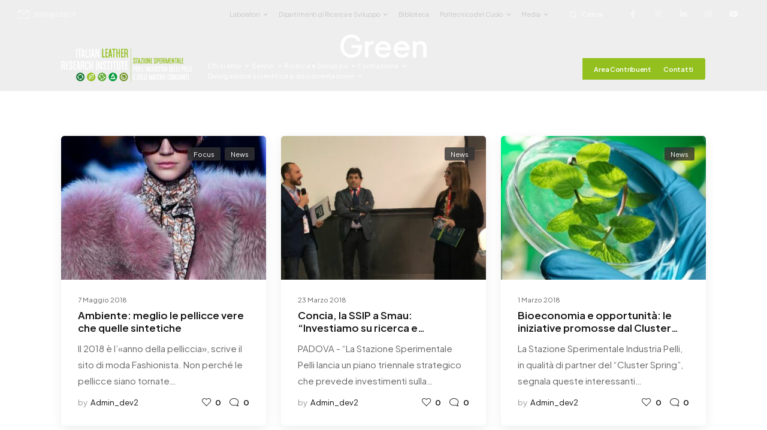

--- FILE ---
content_type: text/html; charset=UTF-8
request_url: https://ssip.it/tag/green/
body_size: 24430
content:
<!DOCTYPE html> 
<html lang="it-IT" prefix="og: http://ogp.me/ns# fb: http://ogp.me/ns/fb#"> 
<head>
<meta charset="UTF-8" />
<link rel="preload" href="https://ssip.it/wp-content/themes/u-design/assets/vendor/wpalpha-icons/legacy/fonts/alpha.ttf?png09e" as="font" type="font/ttf" crossorigin> 
<link rel="preload" href="https://ssip.it/wp-content/themes/u-design/assets/vendor/icons/legacy/fonts/udesign.ttf?y65ra8" as="font" type="font/ttf" crossorigin> 
<link rel="preload" href="https://ssip.it/wp-content/themes/u-design/assets/vendor/fontawesome-free/webfonts/fa-solid-900.woff2" as="font" type="font/woff2" crossorigin> 
<link rel="preload" href="https://ssip.it/wp-content/cache/fvm/min/1769182106-cssf2cdad994d867c547db07e3b2165c0c9e511654f33a78a613580763b183a0.css" as="style" media="all" /> 
<link rel="preload" href="https://ssip.it/wp-content/cache/fvm/min/1769182106-css65b48ad89890c71ed2398b96cf2b779e2195c9d3649d116e9fd312356c6b7.css" as="style" media="all" /> 
<link rel="preload" href="https://ssip.it/wp-content/cache/fvm/min/1769182106-cssaefca62dc755d180f9561b9c10a08cc9d5b80cc521f4120b42a9fb7974f8c.css" as="style" media="all" /> 
<link rel="preload" href="https://ssip.it/wp-content/cache/fvm/min/1769182106-cssfa0050450ca8e156b54c41d53ea6888fb30bc70b6711b49fe256b3b6552d7.css" as="style" media="all" /> 
<link rel="preload" href="https://ssip.it/wp-content/cache/fvm/min/1769182106-css5587221b9f9acf40f5d3387edb9392f1747b2232e61acb78fbe3b33cc2a23.css" as="style" media="all" /> 
<link rel="preload" href="https://ssip.it/wp-content/cache/fvm/min/1769182106-css5a51cb92035149e5b04d06ce46e05945359ffe21762265ff83c78d210d97f.css" as="style" media="all" /> 
<link rel="preload" href="https://ssip.it/wp-content/cache/fvm/min/1769182106-cssafff6097dae60b5b2d3c6ed8566bc06757a1a22219f7e6ad8f9d9542a325c.css" as="style" media="all" /> 
<link rel="preload" href="https://ssip.it/wp-content/cache/fvm/min/1769182106-csse0208bd7019eb0731a19f07520168a46a44191a4f329673ef15666fb0e2e9.css" as="style" media="all" /> 
<link rel="preload" href="https://ssip.it/wp-content/cache/fvm/min/1769182106-css38fd36896e117c6e4dc04c89bd7543ef08514380c3f6340969313f99a8104.css" as="style" media="all" /> 
<link rel="preload" href="https://ssip.it/wp-content/cache/fvm/min/1769182106-css5bf5b5c05ea614fc0ebba9556ba0aacd4f2674d4f7011e749323f0eea49d3.css" as="style" media="all" /> 
<link rel="preload" href="https://ssip.it/wp-content/cache/fvm/min/1769182106-css612428d2907595e0bdcafcbe4030f07cfeb2bc930ebc1599a8853244a39b4.css" as="style" media="all" /> 
<link rel="preload" href="https://ssip.it/wp-content/cache/fvm/min/1769182106-css30b491090b091b639453a485df3bae26a430ebd2b69abd05322808a47a6cb.css" as="style" media="all" /> 
<link rel="preload" href="https://ssip.it/wp-content/cache/fvm/min/1769182106-css43d3352734d8d615d11cc68b1dd903581b073c0fb5477db6d58e695a6511f.css" as="style" media="all" /> 
<link rel="preload" href="https://ssip.it/wp-content/cache/fvm/min/1769182106-css84b285c183d5f709d586d860f018e76a162d73bbd62c4b546eed4042f9053.css" as="style" media="all" /> 
<link rel="preload" href="https://ssip.it/wp-content/cache/fvm/min/1769182106-css8dd428624acd789ec6556b37fa6ce67c8131822de059deec2e8b88e7baa57.css" as="style" media="all" /> 
<link rel="preload" href="https://ssip.it/wp-content/cache/fvm/min/1769182106-css1519873726ed876a26f2c87e4b956622f759922e86e2fd510c5140ca2861d.css" as="style" media="all" /> 
<link rel="preload" href="https://ssip.it/wp-content/cache/fvm/min/1769182106-css8287656a394b7194219da959c7519a6ef8256fa342b915f530641baaec7e6.css" as="style" media="all" /> 
<link rel="preload" href="https://ssip.it/wp-content/cache/fvm/min/1769182106-css12f4d6776aa5e1369a94e4f1e3f32d19ec17964e81398176e129a28e5bc4c.css" as="style" media="all" /> 
<link rel="preload" href="https://ssip.it/wp-content/cache/fvm/min/1769182106-cssc762dc18d09250c8f76af686bd41e22223c5d1f350df471c712eb8d9a69c5.css" as="style" media="all" /> 
<link rel="preload" href="https://ssip.it/wp-content/cache/fvm/min/1769182106-css21c998210858867f967d624e13c00b81c957a7cd63ce8dd2efe7446c2ad52.css" as="style" media="all" /> 
<link rel="preload" href="https://ssip.it/wp-content/cache/fvm/min/1769182106-css625185f8ac68280a44874859b4f0ebf7e7f06e9dfa65686e454345172d616.css" as="style" media="all" /> 
<link rel="preload" href="https://ssip.it/wp-content/cache/fvm/min/1769182106-css621dbf0ac2ada6a0a4026395ab765b18b39c9f931f5b9161fb36cc13c02aa.css" as="style" media="all" /> 
<link rel="preload" href="https://ssip.it/wp-content/cache/fvm/min/1769182106-cssb9b98c943a3f5f536cfe337e4300915393b783d0a6611cb623babcdb10061.css" as="style" media="all" /> 
<link rel="preload" href="https://ssip.it/wp-content/cache/fvm/min/1769182106-cssfbcfad52522bb2708caa8805ac0a6f9b0c9e96e5f2e341d201a555e307535.css" as="style" media="all" /> 
<link rel="preload" href="https://ssip.it/wp-content/cache/fvm/min/1769182106-cssb81e338c094840f38fefa0ca3b3a8a994df01a9aa0d39a10844f8d887cb97.css" as="style" media="all" /> 
<link rel="preload" href="https://ssip.it/wp-content/cache/fvm/min/1769182106-css22c7e9cacf1cf4817bb7153f87f5ac5fc02860845b1cf5d67c5727e54142f.css" as="style" media="all" /> 
<link rel="preload" href="https://ssip.it/wp-content/cache/fvm/min/1769182106-css956e9db2fe26d950336ccb195890e7e128f7ef570cd142e856340d39dfa72.css" as="style" media="all" /> 
<link rel="preload" href="https://ssip.it/wp-content/cache/fvm/min/1769182106-css63e5c660c3643881e2f1593be6fa19658cf81774f932401ff2adc068b1893.css" as="style" media="all" /> 
<link rel="preload" href="https://ssip.it/wp-content/cache/fvm/min/1769182106-cssc500519981355740c21c22997ef4467182ab8b00c16b39e82c60aac60259c.css" as="style" media="all" /> 
<link rel="preload" href="https://ssip.it/wp-content/cache/fvm/min/1769182106-css3980db254b03ceb02a7669480b36b4a289bbc9b8e03d7bd4b5ee6c2f22ecd.css" as="style" media="all" /> 
<link rel="preload" href="https://ssip.it/wp-content/cache/fvm/min/1769182106-css322d03830baed4526b2addd702223978692f27297c2744f3d74ef8db36c39.css" as="style" media="all" /> 
<link rel="preload" href="https://ssip.it/wp-content/cache/fvm/min/1769182106-cssdedf939d2e5dda2545efa48c418de0ff6c86e04b7f0dc436aba003d099aa9.css" as="style" media="all" /> 
<link rel="preload" href="https://ssip.it/wp-content/cache/fvm/min/1769182106-csscc6997e8de7b49d4d50bc7cf111354d726da766880cfa85db1d06ea901b8d.css" as="style" media="all" /> 
<link rel="preload" href="https://ssip.it/wp-content/cache/fvm/min/1769182106-css64a147c6fd52dcfa008352a7f94e02ba75809c6261d22aa8a62669b48c881.css" as="style" media="all" /> 
<link rel="preload" href="https://ssip.it/wp-content/cache/fvm/min/1769182106-css0e8ab21fda952bbffafa18554c308ebc145efa3fb7af12eda57c37829afb8.css" as="style" media="all" /> 
<link rel="preload" href="https://ssip.it/wp-content/cache/fvm/min/1769182106-css36ec49d77b302ea8d91be2dd0801cff6b48f8d85e13a494fef8f7f643a180.css" as="style" media="all" /> 
<link rel="preload" href="https://ssip.it/wp-content/cache/fvm/min/1769182106-cssd78d9ee9c2c9b0563dfec907d7d4ce41f9c563c5e0b79f2790779263b4b30.css" as="style" media="all" /> 
<link rel="preload" href="https://ssip.it/wp-content/cache/fvm/min/1769182106-cssa557349873aa4652c53dba3351bec78d0ec85eae11870211731a3e3364a14.css" as="style" media="all" /> 
<link rel="preload" href="https://ssip.it/wp-content/cache/fvm/min/1769182106-css7d21627b6788fd738da68e37631094d1fb6ec7d159f3205f5e800b20bb599.css" as="style" media="all" /> 
<link rel="preload" href="https://ssip.it/wp-content/cache/fvm/min/1769182106-cssaaf358f4645ab7a774b7e7ad4c45a0706a76153e645ae1fea21b39fcd6692.css" as="style" media="all" /> 
<link rel="preload" href="https://ssip.it/wp-content/cache/fvm/min/1769182106-cssc4a157ce0ed7f2db5ce121e98031f7e7722094005227c08c60ba1416d21a0.css" as="style" media="all" /> 
<link rel="preload" href="https://ssip.it/wp-content/cache/fvm/min/1769182106-csse533238ced20a878f744660175801f82ddfe21ed2d4c9bc5f5a6178f57656.css" as="style" media="all" /> 
<link rel="preload" href="https://ssip.it/wp-content/cache/fvm/min/1769182106-cssd48c45aaad265b731b00c69141d9df583b40fa9906dc787f4b1cca125166d.css" as="style" media="all" /> 
<link rel="preload" href="https://ssip.it/wp-content/cache/fvm/min/1769182106-css520aaea1235b1ae8ce8b8976a7d7c4ceb6b5b5057fd051ec9dfca1cc530c8.css" as="style" media="all" /> 
<link rel="preload" href="https://ssip.it/wp-content/cache/fvm/min/1769182106-cssf45d3dd779c006b43e54c6b97002fad47c0c839669eb3947c7a88177525f6.css" as="style" media="all" /> 
<link rel="preload" href="https://ssip.it/wp-content/cache/fvm/min/1769182106-css3ae159bfd012c946f17df81a93a8f81a73bbeaa07204b0473ee97c79cb5bc.css" as="style" media="all" /> 
<link rel="preload" href="https://ssip.it/wp-content/cache/fvm/min/1769182106-css0fdce5ec73937d97003c9fb5ac45f008b415b7ea6589e650ef900830c3f3f.css" as="style" media="all" /> 
<link rel="preload" href="https://ssip.it/wp-content/cache/fvm/min/1769182106-cssc9ea255272ef4c46444f7667e46e63896e590c013edb890e7fe3d295d4021.css" as="style" media="all" /> 
<link rel="preload" href="https://ssip.it/wp-content/cache/fvm/min/1769182106-css97f44eae2d55579893c4da408b5caf1cca18ed1fdfb778b77e432c9bbd482.css" as="style" media="all" /> 
<link rel="preload" href="https://ssip.it/wp-content/cache/fvm/min/1769182106-cssae24221730f7e97a813fb230c6d0d2eceeb146716c37b4f7ac9f6b2e60b2f.css" as="style" media="all" /> 
<link rel="preload" href="https://ssip.it/wp-content/cache/fvm/min/1769182106-cssd85939d7f56ee28c1b468115ddfbc084bd5a2fa243bdfd3c31ef6455aa31a.css" as="style" media="all" /> 
<link rel="preload" href="https://ssip.it/wp-content/cache/fvm/min/1769182106-css9529131eea1a6daa3b84779ac32e8509a1e32e911eb77e8658db403434b7e.css" as="style" media="all" /> 
<link rel="preload" href="https://ssip.it/wp-content/cache/fvm/min/1769182106-css5634917581b3845573c450ab52ca808715fe56df4509eedf068d6142682ba.css" as="style" media="all" /> 
<link rel="preload" href="https://ssip.it/wp-content/cache/fvm/min/1769182106-css0d0812d2d4dd251cd50cca965280b5b6628de877d4c9646b99153e5b6d44a.css" as="style" media="all" /> 
<link rel="preload" href="https://ssip.it/wp-content/cache/fvm/min/1769182106-cssa8479050bbab5f8e2a767c8992109cc3e4c12bc20944a6e8d2107fc1eef9f.css" as="style" media="all" /> 
<link rel="preload" href="https://ssip.it/wp-content/cache/fvm/min/1769182106-css34d3b428f2abff79da02f9520db724b05a31acb67c4ed9613b404a02cf0fc.css" as="style" media="all" /> 
<link rel="preload" href="https://ssip.it/wp-content/cache/fvm/min/1769182106-css116ce22ae17ae5114a0c957f9daef9025de749feb77f6f001a651f216099f.css" as="style" media="all" /> 
<link rel="preload" href="https://ssip.it/wp-content/cache/fvm/min/1769182106-css7d561e198dfbca751d7dfc7f1db0836a5bbe54011d60a69b6afd841a41c5a.css" as="style" media="all" /> 
<link rel="preload" href="https://ssip.it/wp-content/cache/fvm/min/1769182106-css0b4667149b57aaf5a55158c6d3c299724df7a2892518c1084368369ad274f.css" as="style" media="all" /> 
<link rel="preload" href="https://ssip.it/wp-content/cache/fvm/min/1769182106-css0d59db42189b0b77f2e22ec2871cfc19b69e0d6b6f65ace41dd4488aab62b.css" as="style" media="all" /> 
<link rel="preload" href="https://ssip.it/wp-content/cache/fvm/min/1769182106-css59198efde9951fdf257b9f1deca8c982b573cbdccc2ae91c86830929071e5.css" as="style" media="all" />
<script data-cfasync="false">if(navigator.userAgent.match(/MSIE|Internet Explorer/i)||navigator.userAgent.match(/Trident\/7\..*?rv:11/i)){var href=document.location.href;if(!href.match(/[?&]iebrowser/)){if(href.indexOf("?")==-1){if(href.indexOf("#")==-1){document.location.href=href+"?iebrowser=1"}else{document.location.href=href.replace("#","?iebrowser=1#")}}else{if(href.indexOf("#")==-1){document.location.href=href+"&iebrowser=1"}else{document.location.href=href.replace("#","&iebrowser=1#")}}}}</script>
<script data-cfasync="false">class FVMLoader{constructor(e){this.triggerEvents=e,this.eventOptions={passive:!0},this.userEventListener=this.triggerListener.bind(this),this.delayedScripts={normal:[],async:[],defer:[]},this.allJQueries=[]}_addUserInteractionListener(e){this.triggerEvents.forEach(t=>window.addEventListener(t,e.userEventListener,e.eventOptions))}_removeUserInteractionListener(e){this.triggerEvents.forEach(t=>window.removeEventListener(t,e.userEventListener,e.eventOptions))}triggerListener(){this._removeUserInteractionListener(this),"loading"===document.readyState?document.addEventListener("DOMContentLoaded",this._loadEverythingNow.bind(this)):this._loadEverythingNow()}async _loadEverythingNow(){this._runAllDelayedCSS(),this._delayEventListeners(),this._delayJQueryReady(this),this._handleDocumentWrite(),this._registerAllDelayedScripts(),await this._loadScriptsFromList(this.delayedScripts.normal),await this._loadScriptsFromList(this.delayedScripts.defer),await this._loadScriptsFromList(this.delayedScripts.async),await this._triggerDOMContentLoaded(),await this._triggerWindowLoad(),window.dispatchEvent(new Event("wpr-allScriptsLoaded"))}_registerAllDelayedScripts(){document.querySelectorAll("script[type=fvmdelay]").forEach(e=>{e.hasAttribute("src")?e.hasAttribute("async")&&!1!==e.async?this.delayedScripts.async.push(e):e.hasAttribute("defer")&&!1!==e.defer||"module"===e.getAttribute("data-type")?this.delayedScripts.defer.push(e):this.delayedScripts.normal.push(e):this.delayedScripts.normal.push(e)})}_runAllDelayedCSS(){document.querySelectorAll("link[rel=fvmdelay]").forEach(e=>{e.setAttribute("rel","stylesheet")})}async _transformScript(e){return await this._requestAnimFrame(),new Promise(t=>{const n=document.createElement("script");let r;[...e.attributes].forEach(e=>{let t=e.nodeName;"type"!==t&&("data-type"===t&&(t="type",r=e.nodeValue),n.setAttribute(t,e.nodeValue))}),e.hasAttribute("src")?(n.addEventListener("load",t),n.addEventListener("error",t)):(n.text=e.text,t()),e.parentNode.replaceChild(n,e)})}async _loadScriptsFromList(e){const t=e.shift();return t?(await this._transformScript(t),this._loadScriptsFromList(e)):Promise.resolve()}_delayEventListeners(){let e={};function t(t,n){!function(t){function n(n){return e[t].eventsToRewrite.indexOf(n)>=0?"wpr-"+n:n}e[t]||(e[t]={originalFunctions:{add:t.addEventListener,remove:t.removeEventListener},eventsToRewrite:[]},t.addEventListener=function(){arguments[0]=n(arguments[0]),e[t].originalFunctions.add.apply(t,arguments)},t.removeEventListener=function(){arguments[0]=n(arguments[0]),e[t].originalFunctions.remove.apply(t,arguments)})}(t),e[t].eventsToRewrite.push(n)}function n(e,t){let n=e[t];Object.defineProperty(e,t,{get:()=>n||function(){},set(r){e["wpr"+t]=n=r}})}t(document,"DOMContentLoaded"),t(window,"DOMContentLoaded"),t(window,"load"),t(window,"pageshow"),t(document,"readystatechange"),n(document,"onreadystatechange"),n(window,"onload"),n(window,"onpageshow")}_delayJQueryReady(e){let t=window.jQuery;Object.defineProperty(window,"jQuery",{get:()=>t,set(n){if(n&&n.fn&&!e.allJQueries.includes(n)){n.fn.ready=n.fn.init.prototype.ready=function(t){e.domReadyFired?t.bind(document)(n):document.addEventListener("DOMContentLoaded2",()=>t.bind(document)(n))};const t=n.fn.on;n.fn.on=n.fn.init.prototype.on=function(){if(this[0]===window){function e(e){return e.split(" ").map(e=>"load"===e||0===e.indexOf("load.")?"wpr-jquery-load":e).join(" ")}"string"==typeof arguments[0]||arguments[0]instanceof String?arguments[0]=e(arguments[0]):"object"==typeof arguments[0]&&Object.keys(arguments[0]).forEach(t=>{delete Object.assign(arguments[0],{[e(t)]:arguments[0][t]})[t]})}return t.apply(this,arguments),this},e.allJQueries.push(n)}t=n}})}async _triggerDOMContentLoaded(){this.domReadyFired=!0,await this._requestAnimFrame(),document.dispatchEvent(new Event("DOMContentLoaded2")),await this._requestAnimFrame(),window.dispatchEvent(new Event("DOMContentLoaded2")),await this._requestAnimFrame(),document.dispatchEvent(new Event("wpr-readystatechange")),await this._requestAnimFrame(),document.wpronreadystatechange&&document.wpronreadystatechange()}async _triggerWindowLoad(){await this._requestAnimFrame(),window.dispatchEvent(new Event("wpr-load")),await this._requestAnimFrame(),window.wpronload&&window.wpronload(),await this._requestAnimFrame(),this.allJQueries.forEach(e=>e(window).trigger("wpr-jquery-load")),window.dispatchEvent(new Event("wpr-pageshow")),await this._requestAnimFrame(),window.wpronpageshow&&window.wpronpageshow()}_handleDocumentWrite(){const e=new Map;document.write=document.writeln=function(t){const n=document.currentScript,r=document.createRange(),i=n.parentElement;let a=e.get(n);void 0===a&&(a=n.nextSibling,e.set(n,a));const s=document.createDocumentFragment();r.setStart(s,0),s.appendChild(r.createContextualFragment(t)),i.insertBefore(s,a)}}async _requestAnimFrame(){return new Promise(e=>requestAnimationFrame(e))}static run(){const e=new FVMLoader(["keydown","mousemove","touchmove","touchstart","touchend","wheel"]);e._addUserInteractionListener(e)}}FVMLoader.run();</script>
<meta name="viewport" content="width=device-width, initial-scale=1.0, minimum-scale=1.0" /><title>green &#8211; Stazione Sperimentale</title>
<meta name='robots' content='noindex, nofollow' />
<meta name="dlm-version" content="5.1.6">
<link rel="alternate" type="application/rss+xml" title="Stazione Sperimentale &raquo; Feed" href="https://ssip.it/feed/" />
<link rel="alternate" type="application/rss+xml" title="Stazione Sperimentale &raquo; Feed dei commenti" href="https://ssip.it/comments/feed/" />
<link rel="alternate" type="text/calendar" title="Stazione Sperimentale &raquo; iCal Feed" href="https://ssip.it/events/?ical=1" />
<link rel="alternate" type="application/rss+xml" title="Stazione Sperimentale &raquo; green Feed del tag" href="https://ssip.it/tag/green/feed/" />
<meta name="tec-api-version" content="v1">
<meta name="tec-api-origin" content="https://ssip.it"> 
<link rel="profile" href="http://gmpg.org/xfn/11" /> 
<link rel="shortcut icon" href="https://ssip.it/wp-content/themes/u-design/assets/images/favicon.png" type="image/x-icon" /> 
<script id="lpData">
var lpData = {"site_url":"https:\/\/ssip.it","user_id":"0","theme":"u-design","lp_rest_url":"https:\/\/ssip.it\/wp-json\/","nonce":"cedccf6665","is_course_archive":"","courses_url":"","urlParams":[],"lp_version":"4.2.8.3","lp_rest_load_ajax":"https:\/\/ssip.it\/wp-json\/lp\/v1\/load_content_via_ajax\/","ajaxUrl":"https:\/\/ssip.it\/wp-admin\/admin-ajax.php","lpAjaxUrl":"https:\/\/ssip.it\/lp-ajax-handle","coverImageRatio":"5.16","toast":{"gravity":"bottom","position":"center","duration":3000,"close":1,"stopOnFocus":1,"classPrefix":"lp-toast"},"i18n":[]};
</script>
<style id="learn-press-custom-css" media="all">:root{--lp-container-max-width:1290px;--lp-cotainer-padding:1rem;--lp-primary-color:#ffb606;--lp-secondary-color:#442e66}</style> 
<script>document.documentElement.className = document.documentElement.className + ' yes-js js_active js'</script>
<link rel='stylesheet' id='tec-variables-skeleton-css' href='https://ssip.it/wp-content/cache/fvm/min/1769182106-cssf2cdad994d867c547db07e3b2165c0c9e511654f33a78a613580763b183a0.css' media='all' /> 
<link rel='stylesheet' id='tribe-common-skeleton-style-css' href='https://ssip.it/wp-content/cache/fvm/min/1769182106-css65b48ad89890c71ed2398b96cf2b779e2195c9d3649d116e9fd312356c6b7.css' media='all' /> 
<link rel='stylesheet' id='tribe-events-views-v2-bootstrap-datepicker-styles-css' href='https://ssip.it/wp-content/cache/fvm/min/1769182106-cssaefca62dc755d180f9561b9c10a08cc9d5b80cc521f4120b42a9fb7974f8c.css' media='all' /> 
<link rel='stylesheet' id='tribe-tooltipster-css-css' href='https://ssip.it/wp-content/cache/fvm/min/1769182106-cssfa0050450ca8e156b54c41d53ea6888fb30bc70b6711b49fe256b3b6552d7.css' media='all' /> 
<link rel='stylesheet' id='tribe-events-views-v2-skeleton-css' href='https://ssip.it/wp-content/cache/fvm/min/1769182106-css5587221b9f9acf40f5d3387edb9392f1747b2232e61acb78fbe3b33cc2a23.css' media='all' /> 
<link rel='stylesheet' id='tec-variables-full-css' href='https://ssip.it/wp-content/cache/fvm/min/1769182106-css5a51cb92035149e5b04d06ce46e05945359ffe21762265ff83c78d210d97f.css' media='all' /> 
<link rel='stylesheet' id='tribe-common-full-style-css' href='https://ssip.it/wp-content/cache/fvm/min/1769182106-cssafff6097dae60b5b2d3c6ed8566bc06757a1a22219f7e6ad8f9d9542a325c.css' media='all' /> 
<link rel='stylesheet' id='tribe-events-views-v2-full-css' href='https://ssip.it/wp-content/cache/fvm/min/1769182106-csse0208bd7019eb0731a19f07520168a46a44191a4f329673ef15666fb0e2e9.css' media='all' /> 
<style id="alpha-critical-css" media="all">body{opacity:0;overflow-x:hidden}</style> 
<style id='wp-img-auto-sizes-contain-inline-css' media="all">img:is([sizes=auto i],[sizes^="auto," i]){contain-intrinsic-size:3000px 1500px}</style> 
<style id='yith-wcwl-user-main-inline-css' media="all">:root{--add-to-wishlist-icon-color:#000000;--added-to-wishlist-icon-color:#000000;--rounded-corners-radius:16px;--add-to-cart-rounded-corners-radius:16px;--color-headers-background:#F4F4F4;--feedback-duration:3s}:root{--add-to-wishlist-icon-color:#000000;--added-to-wishlist-icon-color:#000000;--rounded-corners-radius:16px;--add-to-cart-rounded-corners-radius:16px;--color-headers-background:#F4F4F4;--feedback-duration:3s}</style> 
<link rel='stylesheet' id='wp-block-library-css' href='https://ssip.it/wp-content/cache/fvm/min/1769182106-css38fd36896e117c6e4dc04c89bd7543ef08514380c3f6340969313f99a8104.css' media='all' /> 
<link rel='stylesheet' id='wc-blocks-style-css' href='https://ssip.it/wp-content/cache/fvm/min/1769182106-css5bf5b5c05ea614fc0ebba9556ba0aacd4f2674d4f7011e749323f0eea49d3.css' media='all' /> 
<style id='global-styles-inline-css' media="all">:root{--wp--preset--aspect-ratio--square:1;--wp--preset--aspect-ratio--4-3:4/3;--wp--preset--aspect-ratio--3-4:3/4;--wp--preset--aspect-ratio--3-2:3/2;--wp--preset--aspect-ratio--2-3:2/3;--wp--preset--aspect-ratio--16-9:16/9;--wp--preset--aspect-ratio--9-16:9/16;--wp--preset--color--black:#000000;--wp--preset--color--cyan-bluish-gray:#abb8c3;--wp--preset--color--white:#fff;--wp--preset--color--pale-pink:#f78da7;--wp--preset--color--vivid-red:#cf2e2e;--wp--preset--color--luminous-vivid-orange:#ff6900;--wp--preset--color--luminous-vivid-amber:#fcb900;--wp--preset--color--light-green-cyan:#7bdcb5;--wp--preset--color--vivid-green-cyan:#00d084;--wp--preset--color--pale-cyan-blue:#8ed1fc;--wp--preset--color--vivid-cyan-blue:#0693e3;--wp--preset--color--vivid-purple:#9b51e0;--wp--preset--color--primary:#93c01f;--wp--preset--color--secondary:#323334;--wp--preset--color--alert:;--wp--preset--color--dark:#333;--wp--preset--color--font:#666;--wp--preset--color--transparent:transparent;--wp--preset--gradient--vivid-cyan-blue-to-vivid-purple:linear-gradient(135deg,rgb(6,147,227) 0%,rgb(155,81,224) 100%);--wp--preset--gradient--light-green-cyan-to-vivid-green-cyan:linear-gradient(135deg,rgb(122,220,180) 0%,rgb(0,208,130) 100%);--wp--preset--gradient--luminous-vivid-amber-to-luminous-vivid-orange:linear-gradient(135deg,rgb(252,185,0) 0%,rgb(255,105,0) 100%);--wp--preset--gradient--luminous-vivid-orange-to-vivid-red:linear-gradient(135deg,rgb(255,105,0) 0%,rgb(207,46,46) 100%);--wp--preset--gradient--very-light-gray-to-cyan-bluish-gray:linear-gradient(135deg,rgb(238,238,238) 0%,rgb(169,184,195) 100%);--wp--preset--gradient--cool-to-warm-spectrum:linear-gradient(135deg,rgb(74,234,220) 0%,rgb(151,120,209) 20%,rgb(207,42,186) 40%,rgb(238,44,130) 60%,rgb(251,105,98) 80%,rgb(254,248,76) 100%);--wp--preset--gradient--blush-light-purple:linear-gradient(135deg,rgb(255,206,236) 0%,rgb(152,150,240) 100%);--wp--preset--gradient--blush-bordeaux:linear-gradient(135deg,rgb(254,205,165) 0%,rgb(254,45,45) 50%,rgb(107,0,62) 100%);--wp--preset--gradient--luminous-dusk:linear-gradient(135deg,rgb(255,203,112) 0%,rgb(199,81,192) 50%,rgb(65,88,208) 100%);--wp--preset--gradient--pale-ocean:linear-gradient(135deg,rgb(255,245,203) 0%,rgb(182,227,212) 50%,rgb(51,167,181) 100%);--wp--preset--gradient--electric-grass:linear-gradient(135deg,rgb(202,248,128) 0%,rgb(113,206,126) 100%);--wp--preset--gradient--midnight:linear-gradient(135deg,rgb(2,3,129) 0%,rgb(40,116,252) 100%);--wp--preset--font-size--small:15px;--wp--preset--font-size--medium:24px;--wp--preset--font-size--large:30px;--wp--preset--font-size--x-large:42px;--wp--preset--font-size--normal:18px;--wp--preset--font-size--huge:34px;--wp--preset--font-family--inter:"Inter", sans-serif;--wp--preset--font-family--cardo:Cardo;--wp--preset--spacing--20:0.44rem;--wp--preset--spacing--30:0.67rem;--wp--preset--spacing--40:1rem;--wp--preset--spacing--50:1.5rem;--wp--preset--spacing--60:2.25rem;--wp--preset--spacing--70:3.38rem;--wp--preset--spacing--80:5.06rem;--wp--preset--shadow--natural:6px 6px 9px rgba(0, 0, 0, 0.2);--wp--preset--shadow--deep:12px 12px 50px rgba(0, 0, 0, 0.4);--wp--preset--shadow--sharp:6px 6px 0px rgba(0, 0, 0, 0.2);--wp--preset--shadow--outlined:6px 6px 0px -3px rgb(255, 255, 255), 6px 6px rgb(0, 0, 0);--wp--preset--shadow--crisp:6px 6px 0px rgb(0, 0, 0)}:where(.is-layout-flex){gap:.5em}:where(.is-layout-grid){gap:.5em}body .is-layout-flex{display:flex}.is-layout-flex{flex-wrap:wrap;align-items:center}.is-layout-flex>:is(*,div){margin:0}body .is-layout-grid{display:grid}.is-layout-grid>:is(*,div){margin:0}:where(.wp-block-columns.is-layout-flex){gap:2em}:where(.wp-block-columns.is-layout-grid){gap:2em}:where(.wp-block-post-template.is-layout-flex){gap:1.25em}:where(.wp-block-post-template.is-layout-grid){gap:1.25em}.has-black-color{color:var(--wp--preset--color--black)!important}.has-cyan-bluish-gray-color{color:var(--wp--preset--color--cyan-bluish-gray)!important}.has-white-color{color:var(--wp--preset--color--white)!important}.has-pale-pink-color{color:var(--wp--preset--color--pale-pink)!important}.has-vivid-red-color{color:var(--wp--preset--color--vivid-red)!important}.has-luminous-vivid-orange-color{color:var(--wp--preset--color--luminous-vivid-orange)!important}.has-luminous-vivid-amber-color{color:var(--wp--preset--color--luminous-vivid-amber)!important}.has-light-green-cyan-color{color:var(--wp--preset--color--light-green-cyan)!important}.has-vivid-green-cyan-color{color:var(--wp--preset--color--vivid-green-cyan)!important}.has-pale-cyan-blue-color{color:var(--wp--preset--color--pale-cyan-blue)!important}.has-vivid-cyan-blue-color{color:var(--wp--preset--color--vivid-cyan-blue)!important}.has-vivid-purple-color{color:var(--wp--preset--color--vivid-purple)!important}.has-black-background-color{background-color:var(--wp--preset--color--black)!important}.has-cyan-bluish-gray-background-color{background-color:var(--wp--preset--color--cyan-bluish-gray)!important}.has-white-background-color{background-color:var(--wp--preset--color--white)!important}.has-pale-pink-background-color{background-color:var(--wp--preset--color--pale-pink)!important}.has-vivid-red-background-color{background-color:var(--wp--preset--color--vivid-red)!important}.has-luminous-vivid-orange-background-color{background-color:var(--wp--preset--color--luminous-vivid-orange)!important}.has-luminous-vivid-amber-background-color{background-color:var(--wp--preset--color--luminous-vivid-amber)!important}.has-light-green-cyan-background-color{background-color:var(--wp--preset--color--light-green-cyan)!important}.has-vivid-green-cyan-background-color{background-color:var(--wp--preset--color--vivid-green-cyan)!important}.has-pale-cyan-blue-background-color{background-color:var(--wp--preset--color--pale-cyan-blue)!important}.has-vivid-cyan-blue-background-color{background-color:var(--wp--preset--color--vivid-cyan-blue)!important}.has-vivid-purple-background-color{background-color:var(--wp--preset--color--vivid-purple)!important}.has-black-border-color{border-color:var(--wp--preset--color--black)!important}.has-cyan-bluish-gray-border-color{border-color:var(--wp--preset--color--cyan-bluish-gray)!important}.has-white-border-color{border-color:var(--wp--preset--color--white)!important}.has-pale-pink-border-color{border-color:var(--wp--preset--color--pale-pink)!important}.has-vivid-red-border-color{border-color:var(--wp--preset--color--vivid-red)!important}.has-luminous-vivid-orange-border-color{border-color:var(--wp--preset--color--luminous-vivid-orange)!important}.has-luminous-vivid-amber-border-color{border-color:var(--wp--preset--color--luminous-vivid-amber)!important}.has-light-green-cyan-border-color{border-color:var(--wp--preset--color--light-green-cyan)!important}.has-vivid-green-cyan-border-color{border-color:var(--wp--preset--color--vivid-green-cyan)!important}.has-pale-cyan-blue-border-color{border-color:var(--wp--preset--color--pale-cyan-blue)!important}.has-vivid-cyan-blue-border-color{border-color:var(--wp--preset--color--vivid-cyan-blue)!important}.has-vivid-purple-border-color{border-color:var(--wp--preset--color--vivid-purple)!important}.has-vivid-cyan-blue-to-vivid-purple-gradient-background{background:var(--wp--preset--gradient--vivid-cyan-blue-to-vivid-purple)!important}.has-light-green-cyan-to-vivid-green-cyan-gradient-background{background:var(--wp--preset--gradient--light-green-cyan-to-vivid-green-cyan)!important}.has-luminous-vivid-amber-to-luminous-vivid-orange-gradient-background{background:var(--wp--preset--gradient--luminous-vivid-amber-to-luminous-vivid-orange)!important}.has-luminous-vivid-orange-to-vivid-red-gradient-background{background:var(--wp--preset--gradient--luminous-vivid-orange-to-vivid-red)!important}.has-very-light-gray-to-cyan-bluish-gray-gradient-background{background:var(--wp--preset--gradient--very-light-gray-to-cyan-bluish-gray)!important}.has-cool-to-warm-spectrum-gradient-background{background:var(--wp--preset--gradient--cool-to-warm-spectrum)!important}.has-blush-light-purple-gradient-background{background:var(--wp--preset--gradient--blush-light-purple)!important}.has-blush-bordeaux-gradient-background{background:var(--wp--preset--gradient--blush-bordeaux)!important}.has-luminous-dusk-gradient-background{background:var(--wp--preset--gradient--luminous-dusk)!important}.has-pale-ocean-gradient-background{background:var(--wp--preset--gradient--pale-ocean)!important}.has-electric-grass-gradient-background{background:var(--wp--preset--gradient--electric-grass)!important}.has-midnight-gradient-background{background:var(--wp--preset--gradient--midnight)!important}.has-small-font-size{font-size:var(--wp--preset--font-size--small)!important}.has-medium-font-size{font-size:var(--wp--preset--font-size--medium)!important}.has-large-font-size{font-size:var(--wp--preset--font-size--large)!important}.has-x-large-font-size{font-size:var(--wp--preset--font-size--x-large)!important}</style> 
<style id='classic-theme-styles-inline-css' media="all">/*! This file is auto-generated */ .wp-block-button__link{color:#fff;background-color:#32373c;border-radius:9999px;box-shadow:none;text-decoration:none;padding:calc(.667em + 2px) calc(1.333em + 2px);font-size:1.125em}.wp-block-file__button{background:#32373c;color:#fff;text-decoration:none}</style> 
<link rel='stylesheet' id='wp-components-css' href='https://ssip.it/wp-content/cache/fvm/min/1769182106-css612428d2907595e0bdcafcbe4030f07cfeb2bc930ebc1599a8853244a39b4.css' media='all' /> 
<link rel='stylesheet' id='wp-preferences-css' href='https://ssip.it/wp-content/cache/fvm/min/1769182106-css30b491090b091b639453a485df3bae26a430ebd2b69abd05322808a47a6cb.css' media='all' /> 
<link rel='stylesheet' id='wp-block-editor-css' href='https://ssip.it/wp-content/cache/fvm/min/1769182106-css43d3352734d8d615d11cc68b1dd903581b073c0fb5477db6d58e695a6511f.css' media='all' /> 
<link rel='stylesheet' id='popup-maker-block-library-style-css' href='https://ssip.it/wp-content/cache/fvm/min/1769182106-css84b285c183d5f709d586d860f018e76a162d73bbd62c4b546eed4042f9053.css' media='all' /> 
<link rel='stylesheet' id='table-addons-for-elementor-css' href='https://ssip.it/wp-content/cache/fvm/min/1769182106-css8dd428624acd789ec6556b37fa6ce67c8131822de059deec2e8b88e7baa57.css' media='all' /> 
<link rel='stylesheet' id='user-registration-general-css' href='https://ssip.it/wp-content/cache/fvm/min/1769182106-css1519873726ed876a26f2c87e4b956622f759922e86e2fd510c5140ca2861d.css' media='all' /> 
<style id='woocommerce-inline-inline-css' media="all">.woocommerce form .form-row .required{visibility:visible}</style> 
<link rel='stylesheet' id='tribe-events-v2-single-skeleton-css' href='https://ssip.it/wp-content/cache/fvm/min/1769182106-css8287656a394b7194219da959c7519a6ef8256fa342b915f530641baaec7e6.css' media='all' /> 
<link rel='stylesheet' id='tribe-events-v2-single-skeleton-full-css' href='https://ssip.it/wp-content/cache/fvm/min/1769182106-css12f4d6776aa5e1369a94e4f1e3f32d19ec17964e81398176e129a28e5bc4c.css' media='all' /> 
<link rel='stylesheet' id='tec-events-elementor-widgets-base-styles-css' href='https://ssip.it/wp-content/cache/fvm/min/1769182106-cssc762dc18d09250c8f76af686bd41e22223c5d1f350df471c712eb8d9a69c5.css' media='all' /> 
<link rel='stylesheet' id='mc4wp-form-themes-css' href='https://ssip.it/wp-content/cache/fvm/min/1769182106-css21c998210858867f967d624e13c00b81c957a7cd63ce8dd2efe7446c2ad52.css' media='all' /> 
<link rel='stylesheet' id='alpus-plugin-framework-css' href='https://ssip.it/wp-content/cache/fvm/min/1769182106-css625185f8ac68280a44874859b4f0ebf7e7f06e9dfa65686e454345172d616.css' media='all' /> 
<link rel='stylesheet' id='brands-styles-css' href='https://ssip.it/wp-content/cache/fvm/min/1769182106-css621dbf0ac2ada6a0a4026395ab765b18b39c9f931f5b9161fb36cc13c02aa.css' media='all' /> 
<link rel='stylesheet' id='alpha-gdpr-css' href='https://ssip.it/wp-content/cache/fvm/min/1769182106-cssb9b98c943a3f5f536cfe337e4300915393b783d0a6611cb623babcdb10061.css' media='all' /> 
<link rel='stylesheet' id='tablepress-default-css' href='https://ssip.it/wp-content/cache/fvm/min/1769182106-cssfbcfad52522bb2708caa8805ac0a6f9b0c9e96e5f2e341d201a555e307535.css' media='all' /> 
<link rel='stylesheet' id='esg-plugin-settings-css' href='https://ssip.it/wp-content/cache/fvm/min/1769182106-cssb81e338c094840f38fefa0ca3b3a8a994df01a9aa0d39a10844f8d887cb97.css' media='all' /> 
<link rel='stylesheet' id='tp-fontello-css' href='https://ssip.it/wp-content/cache/fvm/min/1769182106-css22c7e9cacf1cf4817bb7153f87f5ac5fc02860845b1cf5d67c5727e54142f.css' media='all' /> 
<link rel='stylesheet' id='alpha-tab-css' href='https://ssip.it/wp-content/cache/fvm/min/1769182106-css956e9db2fe26d950336ccb195890e7e128f7ef570cd142e856340d39dfa72.css' media='all' /> 
<link rel='stylesheet' id='alpha-learnpress-css' href='https://ssip.it/wp-content/cache/fvm/min/1769182106-css63e5c660c3643881e2f1593be6fa19658cf81774f932401ff2adc068b1893.css' media='all' /> 
<link rel='stylesheet' id='alpha-event-style-css' href='https://ssip.it/wp-content/cache/fvm/min/1769182106-cssc500519981355740c21c22997ef4467182ab8b00c16b39e82c60aac60259c.css' media='all' /> 
<link rel='stylesheet' id='elementor-frontend-css' href='https://ssip.it/wp-content/cache/fvm/min/1769182106-css3980db254b03ceb02a7669480b36b4a289bbc9b8e03d7bd4b5ee6c2f22ecd.css' media='all' /> 
<link rel='stylesheet' id='elementor-post-3-css' href='https://ssip.it/wp-content/cache/fvm/min/1769182106-css322d03830baed4526b2addd702223978692f27297c2744f3d74ef8db36c39.css' media='all' /> 
<link rel='stylesheet' id='alpha-elementor-style-css' href='https://ssip.it/wp-content/cache/fvm/min/1769182106-cssdedf939d2e5dda2545efa48c418de0ff6c86e04b7f0dc436aba003d099aa9.css' media='all' /> 
<link rel='stylesheet' id='alpha-magnific-popup-css' href='https://ssip.it/wp-content/cache/fvm/min/1769182106-csscc6997e8de7b49d4d50bc7cf111354d726da766880cfa85db1d06ea901b8d.css' media='all' /> 
<link rel='stylesheet' id='alpha-alert-css' href='https://ssip.it/wp-content/cache/fvm/min/1769182106-css64a147c6fd52dcfa008352a7f94e02ba75809c6261d22aa8a62669b48c881.css' media='all' /> 
<link rel='stylesheet' id='alpha-cf7-css' href='https://ssip.it/wp-content/cache/fvm/min/1769182106-css0e8ab21fda952bbffafa18554c308ebc145efa3fb7af12eda57c37829afb8.css' media='all' /> 
<link rel='stylesheet' id='alpha-elementor-extend-style-css' href='https://ssip.it/wp-content/cache/fvm/min/1769182106-css36ec49d77b302ea8d91be2dd0801cff6b48f8d85e13a494fef8f7f643a180.css' media='all' /> 
<link rel='stylesheet' id='alpus-aprs-frontend-css' href='https://ssip.it/wp-content/cache/fvm/min/1769182106-cssd78d9ee9c2c9b0563dfec907d7d4ce41f9c563c5e0b79f2790779263b4b30.css' media='all' /> 
<link rel='stylesheet' id='learnpress-widgets-css' href='https://ssip.it/wp-content/cache/fvm/min/1769182106-cssa557349873aa4652c53dba3351bec78d0ec85eae11870211731a3e3364a14.css' media='all' /> 
<script  type="text/javascript" class="_iub_cs_skip" id="iubenda-head-inline-scripts-0">
(function (w,d) {var loader = function () {var s = d.createElement("script"), tag = d.getElementsByTagName("script")[0]; s.src="https://cdn.iubenda.com/iubenda.js"; tag.parentNode.insertBefore(s,tag);}; if(w.addEventListener){w.addEventListener("load", loader, false);}else if(w.attachEvent){w.attachEvent("onload", loader);}else{w.onload = loader;}})(window, document);
//# sourceURL=iubenda-head-inline-scripts-0
</script>
<script src="https://ssip.it/wp-content/themes/u-design/framework/templates/woocommerce/wishlist.js?ver=6.9" id="yith-wcwl-user-main-js"></script>
<script src="https://ssip.it/wp-includes/js/jquery/jquery.min.js?ver=3.7.1" id="jquery-core-js"></script>
<script src="https://ssip.it/wp-includes/js/jquery/jquery-migrate.min.js?ver=3.4.1" id="jquery-migrate-js"></script>
<script src="https://ssip.it/wp-content/plugins/woocommerce/assets/js/jquery-blockui/jquery.blockUI.min.js?ver=2.7.0-wc.9.8.6" id="jquery-blockui-js" defer data-wp-strategy="defer"></script>
<script id="wc-add-to-cart-js-extra">
var wc_add_to_cart_params = {"ajax_url":"/wp-admin/admin-ajax.php","wc_ajax_url":"/?wc-ajax=%%endpoint%%","i18n_view_cart":"Visualizza carrello","cart_url":"https://ssip.it","is_cart":"","cart_redirect_after_add":"no"};
//# sourceURL=wc-add-to-cart-js-extra
</script>
<script src="https://ssip.it/wp-content/plugins/woocommerce/assets/js/frontend/add-to-cart.min.js?ver=9.8.6" id="wc-add-to-cart-js" defer data-wp-strategy="defer"></script>
<script src="https://ssip.it/wp-content/plugins/woocommerce/assets/js/js-cookie/js.cookie.min.js?ver=2.1.4-wc.9.8.6" id="js-cookie-js" defer data-wp-strategy="defer"></script>
<script id="woocommerce-js-extra">
var woocommerce_params = {"ajax_url":"/wp-admin/admin-ajax.php","wc_ajax_url":"/?wc-ajax=%%endpoint%%","i18n_password_show":"Mostra password","i18n_password_hide":"Nascondi password"};
//# sourceURL=woocommerce-js-extra
</script>
<script src="https://ssip.it/wp-content/plugins/woocommerce/assets/js/frontend/woocommerce.min.js?ver=9.8.6" id="woocommerce-js" defer data-wp-strategy="defer"></script>
<script id="tp-tools-js-before">
window.ESG ??= {}; ESG.E ??= {}; ESG.E.site_url = 'https://ssip.it'; ESG.E.plugin_url = 'https://ssip.it/wp-content/plugins/essential-grid/'; ESG.E.ajax_url = 'https://ssip.it/wp-admin/admin-ajax.php'; ESG.E.nonce = 'a499f43df0'; ESG.E.tptools = true; ESG.E.waitTptFunc ??= []; ESG.F ??= {}; ESG.F.waitTpt = () => { if ( typeof jQuery==='undefined' || !window?._tpt?.regResource || !ESG?.E?.plugin_url || (!ESG.E.tptools && !window?.SR7?.E?.plugin_url) ) return setTimeout(ESG.F.waitTpt, 29); if (!window._tpt.gsap) window._tpt.regResource({id: 'tpgsap', url : ESG.E.tptools && ESG.E.plugin_url+'/public/assets/js/libs/tpgsap.js' || SR7.E.plugin_url + 'public/js/libs/tpgsap.js'}); _tpt.checkResources(['tpgsap']).then(() => { if (window.tpGS && !_tpt?.Back) { _tpt.eases = tpGS.eases; Object.keys(_tpt.eases).forEach((e) => {_tpt[e] === undefined && (_tpt[e] = tpGS[e])}); } ESG.E.waitTptFunc.forEach((f) => { typeof f === 'function' && f(); }); ESG.E.waitTptFunc = []; }); }
//# sourceURL=tp-tools-js-before
</script>
<script src="https://ssip.it/wp-content/plugins/essential-grid/public/assets/js/libs/tptools.js?ver=6.7.16" id="tp-tools-js" async data-wp-strategy="async"></script>
<script id="wc-cart-fragments-js-extra">
var wc_cart_fragments_params = {"ajax_url":"/wp-admin/admin-ajax.php","wc_ajax_url":"/?wc-ajax=%%endpoint%%","cart_hash_key":"wc_cart_hash_1925ca49f7b7dd6fc7035443b44109ff","fragment_name":"wc_fragments_1925ca49f7b7dd6fc7035443b44109ff","request_timeout":"5000"};
//# sourceURL=wc-cart-fragments-js-extra
</script>
<script src="https://ssip.it/wp-content/plugins/woocommerce/assets/js/frontend/cart-fragments.min.js?ver=9.8.6" id="wc-cart-fragments-js" defer data-wp-strategy="defer"></script>
<script src="https://ssip.it/wp-content/plugins/learnpress/assets/js/dist/loadAJAX.min.js?ver=4.2.8.3" id="lp-load-ajax-js" async data-wp-strategy="async"></script>
<noscript><style>.woocommerce-product-gallery{ opacity: 1 !important; }</style></noscript>
<style media="all">.e-con.e-parent:nth-of-type(n+4):not(.e-lazyloaded):not(.e-no-lazyload),.e-con.e-parent:nth-of-type(n+4):not(.e-lazyloaded):not(.e-no-lazyload) *{background-image:none!important}@media screen and (max-height:1024px){.e-con.e-parent:nth-of-type(n+3):not(.e-lazyloaded):not(.e-no-lazyload),.e-con.e-parent:nth-of-type(n+3):not(.e-lazyloaded):not(.e-no-lazyload) *{background-image:none!important}}@media screen and (max-height:640px){.e-con.e-parent:nth-of-type(n+2):not(.e-lazyloaded):not(.e-no-lazyload),.e-con.e-parent:nth-of-type(n+2):not(.e-lazyloaded):not(.e-no-lazyload) *{background-image:none!important}}</style> 
<style class='wp-fonts-local' media="all">@font-face{font-family:Inter;font-style:normal;font-weight:300 900;font-display:fallback;src:url(https://ssip.it/wp-content/plugins/woocommerce/assets/fonts/Inter-VariableFont_slnt,wght.woff2) format('woff2');font-stretch:normal}@font-face{font-family:Cardo;font-style:normal;font-weight:400;font-display:fallback;src:url(https://ssip.it/wp-content/plugins/woocommerce/assets/fonts/cardo_normal_400.woff2) format('woff2')}</style> 
<link rel="icon" href="https://ssip.it/wp-content/uploads/2024/11/cropped-favicon_ssip-192x192.png" sizes="192x192" /> 
<link rel='stylesheet' id='widget-icon-list-css' href='https://ssip.it/wp-content/cache/fvm/min/1769182106-css7d21627b6788fd738da68e37631094d1fb6ec7d159f3205f5e800b20bb599.css' media='all' /> 
<link rel='stylesheet' id='alpha-iconlist-css' href='https://ssip.it/wp-content/cache/fvm/min/1769182106-cssaaf358f4645ab7a774b7e7ad4c45a0706a76153e645ae1fea21b39fcd6692.css' media='all' /> 
<link rel='stylesheet' id='swiper-css' href='https://ssip.it/wp-content/cache/fvm/min/1769182106-cssc4a157ce0ed7f2db5ce121e98031f7e7722094005227c08c60ba1416d21a0.css' media='all' /> 
<link rel='stylesheet' id='e-swiper-css' href='https://ssip.it/wp-content/cache/fvm/min/1769182106-csse533238ced20a878f744660175801f82ddfe21ed2d4c9bc5f5a6178f57656.css' media='all' /> 
<link rel='stylesheet' id='alpha-share-css' href='https://ssip.it/wp-content/cache/fvm/min/1769182106-cssd48c45aaad265b731b00c69141d9df583b40fa9906dc787f4b1cca125166d.css' media='all' /> 
<link rel='stylesheet' id='widget-spacer-css' href='https://ssip.it/wp-content/cache/fvm/min/1769182106-css520aaea1235b1ae8ce8b8976a7d7c4ceb6b5b5057fd051ec9dfca1cc530c8.css' media='all' /> 
<link rel='stylesheet' id='widget-heading-css' href='https://ssip.it/wp-content/cache/fvm/min/1769182106-cssf45d3dd779c006b43e54c6b97002fad47c0c839669eb3947c7a88177525f6.css' media='all' /> 
<link rel='stylesheet' id='widget-divider-css' href='https://ssip.it/wp-content/cache/fvm/min/1769182106-css3ae159bfd012c946f17df81a93a8f81a73bbeaa07204b0473ee97c79cb5bc.css' media='all' /> 
<link rel='stylesheet' id='elementor-icons-css' href='https://ssip.it/wp-content/cache/fvm/min/1769182106-css0fdce5ec73937d97003c9fb5ac45f008b415b7ea6589e650ef900830c3f3f.css' media='all' /> 
<link rel='stylesheet' id='alpha-post-css' href='https://ssip.it/wp-content/cache/fvm/min/1769182106-cssc9ea255272ef4c46444f7667e46e63896e590c013edb890e7fe3d295d4021.css' media='all' /> 
<link rel='stylesheet' id='alpha-header-shop-css' href='https://ssip.it/wp-content/cache/fvm/min/1769182106-css97f44eae2d55579893c4da408b5caf1cca18ed1fdfb778b77e432c9bbd482.css' media='all' /> 
<link rel='stylesheet' id='alpha-theme-css' href='https://ssip.it/wp-content/cache/fvm/min/1769182106-cssae24221730f7e97a813fb230c6d0d2eceeb146716c37b4f7ac9f6b2e60b2f.css' media='all' /> 
<link rel='stylesheet' id='alpha-gutenberg-css' href='https://ssip.it/wp-content/cache/fvm/min/1769182106-cssd85939d7f56ee28c1b468115ddfbc084bd5a2fa243bdfd3c31ef6455aa31a.css' media='all' /> 
<link rel='stylesheet' id='alpha-framework-icons-css' href='https://ssip.it/wp-content/cache/fvm/min/1769182106-css9529131eea1a6daa3b84779ac32e8509a1e32e911eb77e8658db403434b7e.css' media='all' /> 
<link rel='stylesheet' id='alpha-dynamic-vars-css' href='https://ssip.it/wp-content/cache/fvm/min/1769182106-css5634917581b3845573c450ab52ca808715fe56df4509eedf068d6142682ba.css' media='all' /> 
<link rel='stylesheet' id='alpha-theme-woocommerce-css' href='https://ssip.it/wp-content/cache/fvm/min/1769182106-css0d0812d2d4dd251cd50cca965280b5b6628de877d4c9646b99153e5b6d44a.css' media='all' /> 
<link rel='stylesheet' id='alpha-theme-blog-css' href='https://ssip.it/wp-content/cache/fvm/min/1769182106-cssa8479050bbab5f8e2a767c8992109cc3e4c12bc20944a6e8d2107fc1eef9f.css' media='all' /> 
<link rel='stylesheet' id='elementor-post-6-css' href='https://ssip.it/wp-content/cache/fvm/min/1769182106-css34d3b428f2abff79da02f9520db724b05a31acb67c4ed9613b404a02cf0fc.css' media='all' /> 
<style id='elementor-post-6-inline-css' media="all">.custom-header .sticky-content.fixed{border-color:transparent}@media (max-width:479px){.custom-header .elementor-section.elementor-top-section,.custom-header .elementor-section.elementor-top-section.fixed{padding-left:20px;padding-right:20px}}</style> 
<link rel='stylesheet' id='elementor-post-537-css' href='https://ssip.it/wp-content/cache/fvm/min/1769182106-css116ce22ae17ae5114a0c957f9daef9025de749feb77f6f001a651f216099f.css' media='all' /> 
<link rel='stylesheet' id='alpha-style-css' href='https://ssip.it/wp-content/cache/fvm/min/1769182106-css7d561e198dfbca751d7dfc7f1db0836a5bbe54011d60a69b6afd841a41c5a.css' media='all' /> 
<style id='alpha-style-inline-css' media="all">.tabella-incarichi table{width:1800px;max-width:1800px;margin:0 auto;table-layout:fixed;border-collapse:collapse}.tabella-incarichi th,.tabella-incarichi td{padding:10px 12px;text-align:left;white-space:normal;overflow-wrap:break-word;word-break:normal;vertical-align:top;font-size:15px}.tabella-incarichi th:nth-child(1),.tabella-incarichi td:nth-child(1){width:22%}.tabella-incarichi th:nth-child(2),.tabella-incarichi td:nth-child(2){width:15%}.tabella-incarichi th:nth-child(3),.tabella-incarichi td:nth-child(3){width:20%}.tabella-incarichi th:nth-child(4),.tabella-incarichi td:nth-child(4){width:18%}.tabella-incarichi th:nth-child(5),.tabella-incarichi td:nth-child(5){width:18%}.tabella-incarichi th:nth-child(6),.tabella-incarichi td:nth-child(6){width:7%}.menu li a{display:inline-block;padding:.55rem .5rem;white-space:nowrap}</style> 
<link rel='stylesheet' id='fontawesome-free-css' href='https://ssip.it/wp-content/cache/fvm/min/1769182106-css0b4667149b57aaf5a55158c6d3c299724df7a2892518c1084368369ad274f.css' media='all' /> 
<link rel='stylesheet' id='alpha-icons-css' href='https://ssip.it/wp-content/cache/fvm/min/1769182106-css0d59db42189b0b77f2e22ec2871cfc19b69e0d6b6f65ace41dd4488aab62b.css' media='all' /> 
<link rel='stylesheet' id='alpha-wpforms-style-css' href='https://ssip.it/wp-content/cache/fvm/min/1769182106-css59198efde9951fdf257b9f1deca8c982b573cbdccc2ae91c86830929071e5.css' media='all' /> 
</head>
<body class="archive tag tag-green tag-74 wp-custom-logo wp-embed-responsive wp-theme-u-design theme-u-design user-registration-page woocommerce-no-js tribe-no-js alpha-archive-post-layout sticky-header alpha-rounded-skin smart-sticky elementor-default elementor-kit-3"> <div class="page-wrapper"> <header class="header custom-header header-6" id="header"><div class="alpha-block" data-block-id="6"> <div data-elementor-type="wp-post" data-elementor-id="6" class="elementor elementor-6"> <div class="elementor-section elementor-top-section elementor-element elementor-element-58e24de elementor-section-content-middle elementor-section-full_width elementor-section-height-default elementor-section-height-default smart-sticky-default" data-id="58e24de" data-element_type="section" data-settings="{&quot;background_background&quot;:&quot;slideshow&quot;,&quot;background_slideshow_gallery&quot;:[],&quot;background_slideshow_loop&quot;:&quot;yes&quot;,&quot;background_slideshow_slide_duration&quot;:5000,&quot;background_slideshow_slide_transition&quot;:&quot;fade&quot;,&quot;background_slideshow_transition_duration&quot;:500}"> <div class="elementor-container elementor-column-gap-no"> <div class="elementor-column elementor-col-flex-1 elementor-top-column elementor-element elementor-element-491215b overflow-hidden" data-id="491215b" data-element_type="column" data-settings="{&quot;background_background&quot;:&quot;slideshow&quot;,&quot;background_slideshow_gallery&quot;:[],&quot;background_slideshow_loop&quot;:&quot;yes&quot;,&quot;background_slideshow_slide_duration&quot;:5000,&quot;background_slideshow_slide_transition&quot;:&quot;fade&quot;,&quot;background_slideshow_transition_duration&quot;:500}"> <div class="elementor-widget-wrap elementor-element-populated"> <div class="elementor-element elementor-element-ec6213f elementor-icon-list--layout-inline elementor-widget elementor-widget-udesign_widget_iconlist" data-id="ec6213f" data-element_type="widget" data-widget_type="udesign_widget_iconlist.default"> <div class="elementor-widget-container"> <ul class="elementor-icon-list-items elementor-inline-items"> <li class="elementor-icon-list-item elementor-inline-item elementor-repeater-item-50508a2"> <a href="mailto:support@d-themes.com" aria-label="Mail to"> <span class="elementor-icon-list-icon"> <i aria-hidden="true" class="u-icon-envelop"></i> </span> <span class="elementor-icon-list-text">ssip@ssip.it</span> </a> </li> </ul> </div> </div> <div class="elementor-element elementor-element-3ab5053 elementor-hidden-mobile elementor-widget elementor-widget-udesign_header_v_divider" data-id="3ab5053" data-element_type="widget" data-widget_type="udesign_header_v_divider.default"> <div class="elementor-widget-container"> <span class="divider"></span> </div> </div> </div> </div> <div class="elementor-column elementor-col-flex-auto elementor-top-column elementor-element elementor-element-4915e09" data-id="4915e09" data-element_type="column"> <div class="elementor-widget-wrap elementor-element-populated"> <div class="elementor-element elementor-element-052c086 elementor-hidden-tablet elementor-hidden-phone elementor-widget elementor-widget-udesign_widget_menu" data-id="052c086" data-element_type="widget" data-widget_type="udesign_widget_menu.default"> <div class="elementor-widget-container"> <nav class="menu-secondario"><ul id="menu-menu-secondario" class="menu horizontal-menu menu-active-underline"><li id="menu-item-10012" class="menu-item menu-item-type-post_type menu-item-object-page menu-item-has-children menu-item-10012"><a href="https://ssip.it/laboratori/">Laboratori</a> <ul> <li id="menu-item-10718" class="menu-item menu-item-type-post_type menu-item-object-page menu-item-10718"><a href="https://ssip.it/laboratori/">LABORATORI</a></li> <li id="menu-item-9276" class="menu-item menu-item-type-custom menu-item-object-custom menu-item-9276"><a href="https://ssip.it/laboratori/#innovazione">&#8211; Prove avanzate per la ricerca e l’innovazione</a></li> <li id="menu-item-9277" class="menu-item menu-item-type-custom menu-item-object-custom menu-item-9277"><a href="https://ssip.it/laboratori/#prodotti">&#8211; Prove fisiche per la performance dei prodotti</a></li> <li id="menu-item-9278" class="menu-item menu-item-type-custom menu-item-object-custom menu-item-9278"><a href="https://ssip.it/laboratori/#sostenibilita">&#8211; Prove chimiche per processi e sostenibilità</a></li> <li id="menu-item-9279" class="menu-item menu-item-type-custom menu-item-object-custom menu-item-9279"><a href="https://ssip.it/laboratori/#microscopia">&#8211; Microscopia</a></li> <li id="menu-item-9280" class="menu-item menu-item-type-custom menu-item-object-custom menu-item-9280"><a href="https://ssip.it/laboratori/#superficie">&#8211; Misurazione Superficie</a></li> <li id="menu-item-9281" class="menu-item menu-item-type-custom menu-item-object-custom menu-item-9281"><a href="https://ssip.it/laboratori/#galilei">&#8211; Conceria Sperimentale di Arzignano presso l’istituto ITTE Galilei</a></li> <li id="menu-item-9282" class="menu-item menu-item-type-custom menu-item-object-custom menu-item-9282"><a href="https://ssip.it/laboratori/#cattaneo">&#8211; Laboratorio Chimico 4.0 di San Miniato</a></li> </ul> </li> <li id="menu-item-9979" class="menu-item menu-item-type-post_type menu-item-object-page menu-item-has-children menu-item-9979"><a href="https://ssip.it/dipartimenti-di-ricerca-e-sviluppo/">Dipartimenti di Ricerca e Sviluppo</a> <ul> <li id="menu-item-9284" class="menu-item menu-item-type-custom menu-item-object-custom menu-item-9284"><a href="https://ssip.it/dipartimenti-di-ricerca-e-sviluppo/#additive">Dipartimento di sviluppo prodotto e tecnologie additive</a></li> <li id="menu-item-9287" class="menu-item menu-item-type-custom menu-item-object-custom menu-item-9287"><a href="https://ssip.it/dipartimenti-di-ricerca-e-sviluppo/#cuoio">Dipartimento tecnologie abilitanti</a></li> <li id="menu-item-9286" class="menu-item menu-item-type-custom menu-item-object-custom menu-item-9286"><a href="https://ssip.it/dipartimenti-di-ricerca-e-sviluppo/#ambiente">Dipartimento tecnologie di processo e per l&#8217;ambiente</a></li> </ul> </li> <li id="menu-item-9973" class="menu-item menu-item-type-post_type menu-item-object-page menu-item-9973"><a href="https://ssip.it/biblioteca/">Biblioteca</a></li> <li id="menu-item-9593" class="menu-item menu-item-type-post_type menu-item-object-page menu-item-has-children menu-item-9593"><a href="https://ssip.it/politecnico-del-cuoio/">Politecnico del Cuoio</a> <ul> <li id="menu-item-9319" class="menu-item menu-item-type-custom menu-item-object-custom menu-item-9319"><a href="https://ssip.it/politecnico-del-cuoio/#sedi">Sede del Politecnico a Pozzuoli</a></li> <li id="menu-item-9290" class="menu-item menu-item-type-custom menu-item-object-custom menu-item-9290"><a href="https://ssip.it/politecnico-del-cuoio/#sedi">Sede del Politecnico a Solofra</a></li> </ul> </li> <li id="menu-item-9291" class="menu-item menu-item-type-custom menu-item-object-custom menu-item-has-children menu-item-9291"><a href="#">Media</a> <ul> <li id="menu-item-10665" class="menu-item menu-item-type-post_type menu-item-object-page menu-item-10665"><a href="https://ssip.it/news/">News</a></li> <li id="menu-item-14157" class="menu-item menu-item-type-post_type menu-item-object-page menu-item-14157"><a href="https://ssip.it/rassegna-stampa/">Rassegna stampa</a></li> <li id="menu-item-11049" class="menu-item menu-item-type-post_type menu-item-object-page menu-item-11049"><a href="https://ssip.it/foto-e-videogallery/">Foto e videogallery</a></li> <li id="menu-item-9295" class="menu-item menu-item-type-custom menu-item-object-custom menu-item-9295"><a href="https://ssip.it/wp-content/uploads/2025/07/Cartella-stampa-SSIP.pdf">Press Kit</a></li> </ul> </li> </ul></nav> </div> </div> <div class="elementor-element elementor-element-767b41e elementor-widget elementor-widget-udesign_widget_search" data-id="767b41e" data-element_type="widget" data-widget_type="udesign_widget_search.default"> <div class="elementor-widget-container"> <div class="search-wrapper hs-toggle hs-dropdown hs-left light-style"> <a href="#" class="search-toggle" aria-label="Search"> <i class="a-icon-search"></i> <span>Cerca</span> </a> <form action="https://ssip.it/" method="get" class="input-wrapper"> <input type="hidden" name="post_type" value=""/> <input type="search" aria-label="Search" class="form-control" name="s" placeholder="Cerca" required="" autocomplete="off"> <div class="live-search-list"></div> <button class="btn btn-search" aria-label="Search Button" type="submit"> <i class="a-icon-search"></i> </button> </form> </div> </div> </div> <div class="elementor-element elementor-element-474e1a7 elementor-hidden-mobile elementor-hidden-tablet elementor-widget elementor-widget-udesign_widget_share" data-id="474e1a7" data-element_type="widget" data-widget_type="udesign_widget_share.default"> <div class="elementor-widget-container"> <div class="social-icons social-icons-separated"> <a href="https://www.facebook.com/stazionepelli" class="social-icon use-hover social-facebook" target="_blank" title="facebook" rel="noopener noreferrer"><i class="fab fa-facebook-f"></i></a><a href="https://x.com/StazionePelli" class="social-icon use-hover social-twitter" target="_blank" title="x" rel="noopener noreferrer"><i class="fab fa-twitter"></i></a><a href="https://www.linkedin.com/company/stazione-sperimentale-per-l-industria-delle-pelli-e-delle-materie-concianti/" class="social-icon use-hover social-linkedin" target="_blank" title="linkedin" rel="noopener noreferrer"><i class="fab fa-linkedin-in"></i></a><a href="https://www.instagram.com/stazionesperimentalepelli/" class="social-icon use-hover social-instagram" target="_blank" title="instagram" rel="noopener noreferrer"><i class="fab fa-instagram"></i></a><a href="https://www.youtube.com/channel/UCwenSFnuhNppQpf207iPVLg" class="social-icon use-hover social-youtube" target="_blank" title="youtube" rel="noopener noreferrer"><i class="fab fa-youtube"></i></a></div> </div> </div> </div> </div> </div> </div> <section class="elementor-section elementor-top-section elementor-element elementor-element-038317f elementor-section-boxed elementor-section-height-default elementor-section-height-default smart-sticky-default" data-id="038317f" data-element_type="section"> <div class="elementor-container elementor-column-gap-default"> <div class="elementor-column elementor-col-flex-auto elementor-top-column elementor-element elementor-element-2c27554" data-id="2c27554" data-element_type="column"> <div class="elementor-widget-wrap elementor-element-populated"> <section class="elementor-section elementor-inner-section elementor-element elementor-element-e5b78a6 elementor-hidden-desktop elementor-hidden-laptop elementor-hidden-tablet_extra elementor-hidden-tablet elementor-section-content-middle elementor-section-boxed elementor-section-height-default elementor-section-height-default smart-sticky-default" data-id="e5b78a6" data-element_type="section"> <div class="elementor-container elementor-column-gap-default"> <div class="elementor-column elementor-col-100 elementor-inner-column elementor-element elementor-element-72caa14" data-id="72caa14" data-element_type="column"> <div class="elementor-widget-wrap elementor-element-populated"> <div class="elementor-element elementor-element-9dc42c4 elementor-widget elementor-widget-udesign_header_mmenu_toggle" data-id="9dc42c4" data-element_type="widget" data-widget_type="udesign_header_mmenu_toggle.default"> <div class="elementor-widget-container"> <a href="#" class="mobile-menu-toggle d-lg-none direction-start hide-search-form" aria-label="Mobile Menu" data-skin="light"> <i class="mmenu-show-icon a-icon-hamburger"></i> </a> </div> </div> </div> </div> </div> </section> <div class="elementor-element elementor-element-479918a elementor-widget-mobile__width-initial elementor-widget-tablet_extra__width-initial elementor-widget elementor-widget-udesign_header_site_logo" data-id="479918a" data-element_type="widget" data-widget_type="udesign_header_site_logo.default"> <div class="elementor-widget-container"> <a href="https://ssip.it/" class="logo" title="Stazione Sperimentale - UDesign WordPress Demo Site"> <img fetchpriority="high" width="2560" height="654" src="https://ssip.it/wp-content/uploads/2024/11/cropped-logo_SSIP_bianco-1-scaled.png" class="site-logo skip-data-lazy attachment-full size-full" alt="Stazione Sperimentale" decoding="async" srcset="https://ssip.it/wp-content/uploads/2024/11/cropped-logo_SSIP_bianco-1-scaled.png 2560w, https://ssip.it/wp-content/uploads/2024/11/cropped-logo_SSIP_bianco-1-600x153.png 600w, https://ssip.it/wp-content/uploads/2024/11/cropped-logo_SSIP_bianco-1-1024x262.png 1024w, https://ssip.it/wp-content/uploads/2024/11/cropped-logo_SSIP_bianco-1-768x196.png 768w, https://ssip.it/wp-content/uploads/2024/11/cropped-logo_SSIP_bianco-1-1536x393.png 1536w, https://ssip.it/wp-content/uploads/2024/11/cropped-logo_SSIP_bianco-1-2048x524.png 2048w" sizes="(max-width: 2560px) 100vw, 2560px" /></a> </div> </div> </div> </div> <div class="elementor-column elementor-col-flex-1 elementor-top-column elementor-element elementor-element-917e356 elementor-hidden-mobile" data-id="917e356" data-element_type="column"> <div class="elementor-widget-wrap elementor-element-populated"> <div class="elementor-element elementor-element-22e38dd elementor-widget-laptop__width-initial elementor-hidden-mobile elementor-widget elementor-widget-udesign_widget_menu" data-id="22e38dd" data-element_type="widget" data-widget_type="udesign_widget_menu.default"> <div class="elementor-widget-container"> <nav class="menu-principale"><ul id="menu-menu-principale" class="menu horizontal-menu"><li id="menu-item-11059" class="menu-item menu-item-type-custom menu-item-object-custom menu-item-has-children menu-item-11059"><a href="https://ssip.it/mission/">Chi siamo</a> <ul> <li id="menu-item-11058" class="menu-item menu-item-type-post_type menu-item-object-page menu-item-11058"><a href="https://ssip.it/mission/">Mission</a></li> <li id="menu-item-11067" class="menu-item menu-item-type-post_type menu-item-object-page menu-item-11067"><a href="https://ssip.it/documento-di-orientamento-e-piano-operativo/">Documento di orientamento strategico 2025 e Piano Operativo</a></li> <li id="menu-item-11088" class="menu-item menu-item-type-post_type menu-item-object-page menu-item-11088"><a href="https://ssip.it/governance/">Governance</a></li> </ul> </li> <li id="menu-item-11060" class="menu-item menu-item-type-post_type menu-item-object-page menu-item-has-children menu-item-11060"><a href="https://ssip.it/servizi/">Servizi</a> <ul> <li id="menu-item-11069" class="menu-item menu-item-type-post_type menu-item-object-page menu-item-11069"><a href="https://ssip.it/servizi/">SERVIZI</a></li> <li id="menu-item-11072" class="menu-item menu-item-type-post_type menu-item-object-page menu-item-11072"><a href="https://ssip.it/analisi-chimiche-e-strumentali/">&#8211; Analisi chimiche e strumentali</a></li> <li id="menu-item-11077" class="menu-item menu-item-type-post_type menu-item-object-page menu-item-11077"><a href="https://ssip.it/prove-fisico-e-meccaniche-e-conformita/">&#8211; Prove fisico e meccaniche e conformità</a></li> <li id="menu-item-11075" class="menu-item menu-item-type-post_type menu-item-object-page menu-item-11075"><a href="https://ssip.it/microscopia-e-controlli-dl-gs-68-2020/">&#8211; Microscopia e controlli DL GS 68/2020</a></li> <li id="menu-item-11076" class="menu-item menu-item-type-post_type menu-item-object-page menu-item-11076"><a href="https://ssip.it/misurazione-e-taratura/">&#8211; Misurazione e taratura</a></li> <li id="menu-item-11073" class="menu-item menu-item-type-post_type menu-item-object-page menu-item-11073"><a href="https://ssip.it/consulenza-e-merceologia/">&#8211; Consulenza e merceologia</a></li> <li id="menu-item-11074" class="menu-item menu-item-type-post_type menu-item-object-page menu-item-11074"><a href="https://ssip.it/innovazione-industriale-e-certificazioni/">&#8211; Innovazione industriale e certificazioni</a></li> <li id="menu-item-11071" class="menu-item menu-item-type-post_type menu-item-object-page menu-item-11071"><a href="https://ssip.it/trasferimento-tecnologico/">&#8211; Trasferimento tecnologico</a></li> <li id="menu-item-11080" class="menu-item menu-item-type-post_type menu-item-object-page menu-item-11080"><a href="https://ssip.it/normazione-tecnica/">&#8211; Normazione tecnica</a></li> </ul> </li> <li id="menu-item-11061" class="menu-item menu-item-type-post_type menu-item-object-page menu-item-has-children menu-item-11061"><a href="https://ssip.it/ricerca-e-sviluppo/">Ricerca e Sviluppo</a> <ul> <li id="menu-item-11081" class="menu-item menu-item-type-post_type menu-item-object-page menu-item-11081"><a href="https://ssip.it/ricerca-e-sviluppo/">RICERCA E SVILUPPO</a></li> <li id="menu-item-11082" class="menu-item menu-item-type-post_type menu-item-object-page menu-item-11082"><a href="https://ssip.it/rete-tecnico-scientifica/">&#8211; Rete tecnico scientifica</a></li> <li id="menu-item-11083" class="menu-item menu-item-type-post_type menu-item-object-page menu-item-11083"><a href="https://ssip.it/linee-di-ricerca/">&#8211; Linee di ricerca</a></li> <li id="menu-item-11084" class="menu-item menu-item-type-post_type menu-item-object-page menu-item-11084"><a href="https://ssip.it/progetti-conclusi/">&#8211; Progetti conclusi</a></li> <li id="menu-item-11085" class="menu-item menu-item-type-post_type menu-item-object-page menu-item-11085"><a href="https://ssip.it/progetti-attivi/">&#8211; Progetti attivi</a></li> <li id="menu-item-11090" class="menu-item menu-item-type-post_type menu-item-object-page menu-item-11090"><a href="https://ssip.it/relazioni-annuali-di-attivita-scientifica/">&#8211; Relazioni annuali di attività scientifica</a></li> <li id="menu-item-11087" class="menu-item menu-item-type-post_type menu-item-object-page menu-item-11087"><a href="https://ssip.it/fondazione-mics/">&#8211; Fondazione MICS</a></li> </ul> </li> <li id="menu-item-11062" class="menu-item menu-item-type-post_type menu-item-object-page menu-item-has-children menu-item-11062"><a href="https://ssip.it/formazione/">Formazione</a> <ul> <li id="menu-item-11092" class="menu-item menu-item-type-post_type menu-item-object-page menu-item-11092"><a href="https://ssip.it/formazione-its-academy/">&#8211; Formazione Mia Academy ITS Moda Campania</a></li> <li id="menu-item-11093" class="menu-item menu-item-type-post_type menu-item-object-page menu-item-11093"><a href="https://ssip.it/formazione-professionale/">&#8211; Formazione professionale</a></li> </ul> </li> <li id="menu-item-11068" class="menu-item menu-item-type-post_type menu-item-object-page menu-item-has-children menu-item-11068"><a href="https://ssip.it/divulgazione-e-documentazione-in-ssip/">Divulgazione scientifica e documentazione</a> <ul> <li id="menu-item-11170" class="menu-item menu-item-type-custom menu-item-object-custom menu-item-11170"><a href="https://mailchi.mp/ssip.it/leather-update-28-luglio-17454064">Leather update</a></li> <li id="menu-item-11110" class="menu-item menu-item-type-post_type menu-item-object-page menu-item-11110"><a href="https://ssip.it/magazine-cpmc/">Rivista CPMC</a></li> <li id="menu-item-11171" class="menu-item menu-item-type-custom menu-item-object-custom menu-item-11171"><a href="https://ssip.it/wp-content/uploads/2025/11/Politecnico-del-Cuoio-19.pdf">Piano di Divulgazione 2025</a></li> </ul> </li> </ul></nav> </div> </div> </div> </div> <div class="elementor-column elementor-col-flex-auto elementor-top-column elementor-element elementor-element-8ebb636 elementor-hidden-mobile" data-id="8ebb636" data-element_type="column"> <div class="elementor-widget-wrap elementor-element-populated"> <section class="elementor-section elementor-inner-section elementor-element elementor-element-8414930 elementor-hidden-mobile elementor-section-boxed elementor-section-height-default elementor-section-height-default smart-sticky-default" data-id="8414930" data-element_type="section"> <div class="elementor-container elementor-column-gap-default"> <div class="elementor-column elementor-col-50 elementor-inner-column elementor-element elementor-element-6f4cc9e" data-id="6f4cc9e" data-element_type="column"> <div class="elementor-widget-wrap elementor-element-populated"> <div class="elementor-element elementor-element-ca4cddd elementor-widget elementor-widget-udesign_widget_button" data-id="ca4cddd" data-element_type="widget" data-widget_type="udesign_widget_button.default"> <div class="elementor-widget-container"> <a class="btn btn-sm btn-primary" href="https://ssip.it/area-contribuenti/" ><span >Area Contribuenti</span></a> </div> </div> </div> </div> <div class="elementor-column elementor-col-50 elementor-inner-column elementor-element elementor-element-993dd1c" data-id="993dd1c" data-element_type="column"> <div class="elementor-widget-wrap elementor-element-populated"> <div class="elementor-element elementor-element-feeb8f8 elementor-widget elementor-widget-udesign_widget_button" data-id="feeb8f8" data-element_type="widget" data-widget_type="udesign_widget_button.default"> <div class="elementor-widget-container"> <a class="btn btn-sm btn-rounded btn-primary" href="https://ssip.it/contatti/" ><span >Contatti</span></a> </div> </div> </div> </div> </div> </section> </div> </div> </div> </section> </div> </div></header><div class="page-header page-header-animate"> <div class="page-title-bar"> <div class="page-title-wrap"> <h2 class="page-title">green</h2> </div> </div> </div> <main id="main" class="main"> <div class="page-content"> <div class="container"><div class="main-content-wrap"><div class="main-content"> <div class="post-archive"> <div class="posts row cols-lg-3 cols-md-3 cols-sm-2 cols-1" data-post-type="default"> <div class="post-wrap" data-post-image="alpha-post-small"> <article class="post-14915 post type-post status-publish format-standard has-post-thumbnail hentry category-focus category-news tag-concia tag-conciario tag-cuoio tag-fashion tag-green tag-griffe tag-lusso tag-moda tag-pelle tag-pellicce tag-sostenibilita post overlay-zoom post-default"> <figure class="post-media"> <a href="https://ssip.it/2018/05/07/ambiente-meglio-pellicce-vere-che-quelle-sintetiche/"> <img width="400" height="280" src="https://ssip.it/wp-content/uploads/2025/11/pelliccia-e1525683596994-400x280.jpg" class="attachment-alpha-post-small size-alpha-post-small wp-post-image" alt="" decoding="async" /> </a> </figure> <div class="post-details"> <a class="post-date" href="https://ssip.it/2018/05/07/"> 7 Maggio 2018</a> <div class="post-cats"><a href="https://ssip.it/category/focus/" rel="category tag">Focus</a> <a href="https://ssip.it/category/news/" rel="category tag">News</a></div><h3 class="post-title"> <a href="https://ssip.it/2018/05/07/ambiente-meglio-pellicce-vere-che-quelle-sintetiche/"> Ambiente: meglio le pellicce vere che quelle sintetiche </a> </h3> <div class="post-content"> <p>Il 2018 è l’«anno della pelliccia», scrive il sito di moda Fashionista. Non perché le pellicce siano tornate&hellip;</p></div> <div class="post-meta"> <div class="post-author"> by <a href="https://ssip.it/author/admin_dev2/" title="Articoli scritti da admin_dev2" rel="author">admin_dev2</a> </div> <a href="#" class="vote-link like" data-count="0" data-id="14915">0</a> <a href="https://ssip.it/2018/05/07/ambiente-meglio-pellicce-vere-che-quelle-sintetiche/#respond" class="comments-link scroll-to local" >0</a></div> </div> </article> </div> <div class="post-wrap" data-post-image="alpha-post-small"> <article class="post-14890 post type-post status-publish format-standard has-post-thumbnail hentry category-news tag-arzignano tag-concia tag-conciario tag-convegno tag-economia-circolare tag-edoardo-imperiale tag-elena-donazzan tag-elisabetta-boscolo tag-formazione tag-green tag-politecnico-del-cuoio tag-premio-innovazione-smau-2018 tag-ricerca tag-sicurezza tag-sostenibilita tag-stazione-sperimentale-pelli tag-veneto post overlay-zoom post-default"> <figure class="post-media"> <a href="https://ssip.it/2018/03/23/concia-la-ssip-a-smau-investiamo-su-ricerca-e-sostenibilita/"> <img width="400" height="280" src="https://ssip.it/wp-content/uploads/2025/11/Imperiale-e-Donazzan-400x280.jpeg" class="attachment-alpha-post-small size-alpha-post-small wp-post-image" alt="" decoding="async" /> </a> </figure> <div class="post-details"> <a class="post-date" href="https://ssip.it/2018/03/23/"> 23 Marzo 2018</a> <div class="post-cats"><a href="https://ssip.it/category/news/" rel="category tag">News</a></div><h3 class="post-title"> <a href="https://ssip.it/2018/03/23/concia-la-ssip-a-smau-investiamo-su-ricerca-e-sostenibilita/"> Concia, la SSIP a Smau: “Investiamo su ricerca e sostenibilità” </a> </h3> <div class="post-content"> <p>PADOVA - “La Stazione Sperimentale Pelli lancia un piano triennale strategico che prevede investimenti sulla&hellip;</p></div> <div class="post-meta"> <div class="post-author"> by <a href="https://ssip.it/author/admin_dev2/" title="Articoli scritti da admin_dev2" rel="author">admin_dev2</a> </div> <a href="#" class="vote-link like" data-count="0" data-id="14890">0</a> <a href="https://ssip.it/2018/03/23/concia-la-ssip-a-smau-investiamo-su-ricerca-e-sostenibilita/#respond" class="comments-link scroll-to local" >0</a></div> </div> </article> </div> <div class="post-wrap" data-post-image="alpha-post-small"> <article class="post-14879 post type-post status-publish format-standard has-post-thumbnail hentry category-news tag-bioeconomia tag-cluster-spring tag-evento tag-formazione tag-green tag-milano tag-sostenibilita tag-ssip tag-stazione-sperimentale-pelli post overlay-zoom post-default"> <figure class="post-media"> <a href="https://ssip.it/2018/03/01/bioeconomia-e-opportunita-tutte-le-iniziative-promosse-dal-cluster-spring/"> <img loading="lazy" width="400" height="280" src="https://ssip.it/wp-content/uploads/2025/11/bieconomia-400x280.jpg" class="attachment-alpha-post-small size-alpha-post-small wp-post-image" alt="" decoding="async" /> </a> </figure> <div class="post-details"> <a class="post-date" href="https://ssip.it/2018/03/01/"> 1 Marzo 2018</a> <div class="post-cats"><a href="https://ssip.it/category/news/" rel="category tag">News</a></div><h3 class="post-title"> <a href="https://ssip.it/2018/03/01/bioeconomia-e-opportunita-tutte-le-iniziative-promosse-dal-cluster-spring/"> Bioeconomia e opportunità: le iniziative promosse dal Cluster Spring </a> </h3> <div class="post-content"> <p>La Stazione Sperimentale Industria Pelli, in qualità di partner del “Cluster Spring”, segnala queste interessanti&hellip;</p></div> <div class="post-meta"> <div class="post-author"> by <a href="https://ssip.it/author/admin_dev2/" title="Articoli scritti da admin_dev2" rel="author">admin_dev2</a> </div> <a href="#" class="vote-link like" data-count="0" data-id="14879">0</a> <a href="https://ssip.it/2018/03/01/bioeconomia-e-opportunita-tutte-le-iniziative-promosse-dal-cluster-spring/#respond" class="comments-link scroll-to local" >0</a></div> </div> </article> </div> </div> </div> </div></div></div> </div> </main> <footer class="footer custom-footer footer-537" id="footer"> <div class="alpha-block" data-block-id="537"> <div data-elementor-type="wp-post" data-elementor-id="537" class="elementor elementor-537"> <div class="elementor-section elementor-top-section elementor-element elementor-element-7560d40 elementor-section-boxed elementor-section-height-default elementor-section-height-default smart-sticky-default" data-id="7560d40" data-element_type="section" data-settings="{&quot;background_background&quot;:&quot;classic&quot;}"> <div class="elementor-container elementor-column-gap-default"> <div class="elementor-column elementor-col-25 elementor-top-column elementor-element elementor-element-6f5e522" data-id="6f5e522" data-element_type="column"> <div class="elementor-widget-wrap elementor-element-populated"> <div class="elementor-element elementor-element-13a410e elementor-widget elementor-widget-udesign_header_site_logo" data-id="13a410e" data-element_type="widget" data-widget_type="udesign_header_site_logo.default"> <div class="elementor-widget-container"> <a href="https://ssip.it/" class="logo" title="Stazione Sperimentale - UDesign WordPress Demo Site"> <img fetchpriority="high" width="2560" height="654" src="https://ssip.it/wp-content/uploads/2024/11/cropped-logo_SSIP_bianco-1-scaled.png" class="site-logo skip-data-lazy attachment-full size-full" alt="Stazione Sperimentale" decoding="async" srcset="https://ssip.it/wp-content/uploads/2024/11/cropped-logo_SSIP_bianco-1-scaled.png 2560w, https://ssip.it/wp-content/uploads/2024/11/cropped-logo_SSIP_bianco-1-600x153.png 600w, https://ssip.it/wp-content/uploads/2024/11/cropped-logo_SSIP_bianco-1-1024x262.png 1024w, https://ssip.it/wp-content/uploads/2024/11/cropped-logo_SSIP_bianco-1-768x196.png 768w, https://ssip.it/wp-content/uploads/2024/11/cropped-logo_SSIP_bianco-1-1536x393.png 1536w, https://ssip.it/wp-content/uploads/2024/11/cropped-logo_SSIP_bianco-1-2048x524.png 2048w" sizes="(max-width: 2560px) 100vw, 2560px" /></a> </div> </div> <div class="elementor-element elementor-element-81ceb62 elementor-widget elementor-widget-spacer" data-id="81ceb62" data-element_type="widget" data-widget_type="spacer.default"> <div class="elementor-widget-container"> <div class="elementor-spacer"> <div class="elementor-spacer-inner"></div> </div> </div> </div> <div class="elementor-element elementor-element-fb1cb29 elementor-widget-mobile__width-inherit elementor-widget__width-initial elementor-widget-tablet_extra__width-initial elementor-widget-laptop__width-initial elementor-widget elementor-widget-heading" data-id="fb1cb29" data-element_type="widget" data-widget_type="heading.default"> <div class="elementor-widget-container"> <p class="elementor-heading-title elementor-size-default">Istituita a Napoli per Regio Decreto nel 1885, la Stazione Sperimentale per l’Industria delle Pelli e delle materie concianti (SSIP) è un Organismo di Ricerca Nazionale delle Camere di Commercio di Napoli, Toscana Nord-Ovest e Vicenza. </p> </div> </div> <header class="elementor-section elementor-inner-section elementor-element elementor-element-28222e1 elementor-section-boxed elementor-section-height-default elementor-section-height-default smart-sticky-default" data-id="28222e1" data-element_type="section"> <div class="elementor-container elementor-column-gap-no"> <div class="elementor-column elementor-col-100 elementor-inner-column elementor-element elementor-element-c034c02" data-id="c034c02" data-element_type="column"> <div class="elementor-widget-wrap elementor-element-populated"> <div class="elementor-element elementor-element-490db94 elementor-widget-mobile__width-auto elementor-widget elementor-widget-udesign_widget_button" data-id="490db94" data-element_type="widget" data-widget_type="udesign_widget_button.default"> <div class="elementor-widget-container"> <a class="btn btn-rounded btn-dark btn-icon btn-icon-left" href="tel:081 597 91 00" ><i class="u-icon-phone3"></i><span >081 597 91 00</span></a> </div> </div> <div class="elementor-element elementor-element-89dc660 elementor-widget-mobile__width-auto elementor-widget elementor-widget-udesign_widget_button" data-id="89dc660" data-element_type="widget" data-widget_type="udesign_widget_button.default"> <div class="elementor-widget-container"> <a class="btn btn-rounded btn-dark btn-icon btn-icon-left" href="mailto:support@d-themes.com" ><i class="u-icon-envelop5"></i><span >ssip@ssip.it</span></a> </div> </div> </div> </div> </div> </header> </div> </div> <div class="elementor-column elementor-col-25 elementor-top-column elementor-element elementor-element-5bf0093" data-id="5bf0093" data-element_type="column"> <div class="elementor-widget-wrap elementor-element-populated"> <div class="elementor-element elementor-element-0cecc81 elementor-icon-list--layout-traditional elementor-widget elementor-widget-udesign_widget_iconlist" data-id="0cecc81" data-element_type="widget" data-widget_type="udesign_widget_iconlist.default"> <div class="elementor-widget-container"> <ul class="elementor-icon-list-items"> <li class="elementor-icon-list-item elementor-repeater-item-b1fac42"> <a href="https://ssip.it/mission/"> <span class="elementor-icon-list-text">Chi siamo</span> </a> </li> <li class="elementor-icon-list-item elementor-repeater-item-6f1a27f"> <a href="https://ssip.it/servizi/"> <span class="elementor-icon-list-text">Servizi</span> </a> </li> <li class="elementor-icon-list-item elementor-repeater-item-873088e"> <a href="https://ssip.it/ricerca-e-sviluppo/"> <span class="elementor-icon-list-text">Ricerca e Sviluppo</span> </a> </li> <li class="elementor-icon-list-item elementor-repeater-item-3945feb"> <a href="https://ssip.it/formazione/"> <span class="elementor-icon-list-text">Formazione</span> </a> </li> <li class="elementor-icon-list-item elementor-repeater-item-8889a08"> <a href="https://ssip.it/divulgazione-e-documentazione-in-ssip/"> <span class="elementor-icon-list-text">Divulgazione scientifica e documentazione</span> </a> </li> <li class="elementor-icon-list-item elementor-repeater-item-d0dd3ff"> <a href="https://ssip.it/area-contribuenti/"> <span class="elementor-icon-list-text">Contribuenti</span> </a> </li> <li class="elementor-icon-list-item elementor-repeater-item-d020af1"> <a href="https://ssip.it/contatti/"> <span class="elementor-icon-list-text">Contatti</span> </a> </li> </ul> </div> </div> </div> </div> <div class="elementor-column elementor-col-25 elementor-top-column elementor-element elementor-element-552f820" data-id="552f820" data-element_type="column"> <div class="elementor-widget-wrap elementor-element-populated"> <div class="elementor-element elementor-element-ed1e2d9 elementor-icon-list--layout-traditional elementor-widget elementor-widget-udesign_widget_iconlist" data-id="ed1e2d9" data-element_type="widget" data-widget_type="udesign_widget_iconlist.default"> <div class="elementor-widget-container"> <ul class="elementor-icon-list-items"> <li class="elementor-icon-list-item elementor-repeater-item-98e0e3f"> <a href="https://ssip.it/laboratori/"> <span class="elementor-icon-list-text">Laboratori</span> </a> </li> <li class="elementor-icon-list-item elementor-repeater-item-722920a"> <a href="https://ssip.it/dipartimenti-di-ricerca-e-sviluppo/"> <span class="elementor-icon-list-text">Dipartimenti di ricerca</span> </a> </li> <li class="elementor-icon-list-item elementor-repeater-item-fdfdeab"> <a href="https://ssip.it/biblioteca/"> <span class="elementor-icon-list-text">Biblioteca</span> </a> </li> <li class="elementor-icon-list-item elementor-repeater-item-50e665a"> <a href="https://ssip.it/politecnico-del-cuoio/"> <span class="elementor-icon-list-text">Politecnico del Cuoio</span> </a> </li> <li class="elementor-icon-list-item elementor-repeater-item-5967b25"> <a href="https://ssip.it/news/"> <span class="elementor-icon-list-text">Media</span> </a> </li> </ul> </div> </div> <div class="elementor-element elementor-element-12d0ee8 elementor-widget-divider--view-line elementor-widget elementor-widget-divider" data-id="12d0ee8" data-element_type="widget" data-widget_type="divider.default"> <div class="elementor-widget-container"> <div class="elementor-divider"> <span class="elementor-divider-separator"> </span> </div> </div> </div> <div class="elementor-element elementor-element-2da8b9b elementor-icon-list--layout-traditional elementor-widget elementor-widget-udesign_widget_iconlist" data-id="2da8b9b" data-element_type="widget" data-widget_type="udesign_widget_iconlist.default"> <div class="elementor-widget-container"> <ul class="elementor-icon-list-items"> <li class="elementor-icon-list-item elementor-repeater-item-98e0e3f"> <a href="https://ssip.it/tutela-whistleblowing/"> <span class="elementor-icon-list-text">Tutela Whistleblowing</span> </a> </li> <li class="elementor-icon-list-item elementor-repeater-item-722920a"> <a href="https://ssip.it/amministrazione-trasparente/"> <span class="elementor-icon-list-text">Amministrazione Trasparente</span> </a> </li> </ul> </div> </div> </div> </div> <div class="elementor-column elementor-col-25 elementor-top-column elementor-element elementor-element-2bc8376 elementor-hidden-tablet" data-id="2bc8376" data-element_type="column"> <div class="elementor-widget-wrap elementor-element-populated"> <div class="elementor-element elementor-element-43b63bc elementor-widget elementor-widget-udesign_widget_share" data-id="43b63bc" data-element_type="widget" data-widget_type="udesign_widget_share.default"> <div class="elementor-widget-container"> <div class="social-icons"> <a href="https://www.facebook.com/stazionepelli" class="social-icon use-hover social-facebook" target="_blank" title="facebook" rel="noopener noreferrer"><i class="fab fa-facebook-f"></i></a><a href="https://x.com/StazionePelli" class="social-icon use-hover social-twitter" target="_blank" title="x" rel="noopener noreferrer"><i class="fab fa-twitter"></i></a><a href="https://www.linkedin.com/company/stazione-sperimentale-per-l-industria-delle-pelli-e-delle-materie-concianti/" class="social-icon use-hover social-linkedin" target="_blank" title="linkedin" rel="noopener noreferrer"><i class="fab fa-linkedin-in"></i></a><a href="https://www.instagram.com/stazionesperimentalepelli/" class="social-icon use-hover social-instagram" target="_blank" title="instagram" rel="noopener noreferrer"><i class="fab fa-instagram"></i></a><a href="https://www.youtube.com/channel/UCwenSFnuhNppQpf207iPVLg" class="social-icon use-hover social-youtube" target="_blank" title="youtube" rel="noopener noreferrer"><i class="fab fa-youtube"></i></a></div> </div> </div> <div class="elementor-element elementor-element-d827273 elementor-widget elementor-widget-spacer" data-id="d827273" data-element_type="widget" data-widget_type="spacer.default"> <div class="elementor-widget-container"> <div class="elementor-spacer"> <div class="elementor-spacer-inner"></div> </div> </div> </div> <div class="elementor-element elementor-element-91363b4 elementor-widget elementor-widget-text-editor" data-id="91363b4" data-element_type="widget" data-widget_type="text-editor.default"> <div class="elementor-widget-container"> <p><strong>Codice fiscale e Partita Iva</strong> 07936981211<br /><strong>Iscrizione REA</strong> NA 920756<br /><strong>Codice di iscrizione all’Anagrafe Nazionale delle Ricerche del MIUR</strong> 000290_EIRI<br /><strong>Capitale Sociale</strong> Euro <b>9.690.240,00</b><br /><strong>Pec</strong> <a href="mailto:stazionesperimentaleindustriapelli@legalmail.it">stazionesperimentaleindustriapelli@legalmail.it</a><br /><strong>Sede legale </strong>Via Campi Flegrei, 34 &#8211; 80078 Pozzuoli (NA) &#8211; Tel. +39 081 5979100</p> </div> </div> <section class="elementor-section elementor-inner-section elementor-element elementor-element-db4f144 elementor-section-boxed elementor-section-height-default elementor-section-height-default smart-sticky-default" data-id="db4f144" data-element_type="section"> <div class="elementor-container elementor-column-gap-default"> <div class="elementor-column elementor-col-100 elementor-inner-column elementor-element elementor-element-83a39ff" data-id="83a39ff" data-element_type="column"> <div class="elementor-widget-wrap elementor-element-populated"> <div class="elementor-element elementor-element-a320453 elementor-widget elementor-widget-spacer" data-id="a320453" data-element_type="widget" data-widget_type="spacer.default"> <div class="elementor-widget-container"> <div class="elementor-spacer"> <div class="elementor-spacer-inner"></div> </div> </div> </div> <div class="elementor-element elementor-element-8e6989e elementor-widget elementor-widget-text-editor" data-id="8e6989e" data-element_type="widget" data-widget_type="text-editor.default"> <div class="elementor-widget-container"> <p><img loading="lazy" class="alignnone wp-image-21819 aligncenter" src="https://ssip.it/wp-content/uploads/2025/12/Logo_Accredia-01791-25mm-White-252x300.png" alt="" width="96" height="114" /></p> </div> </div> </div> </div> </div> </section> <div class="elementor-element elementor-element-67a3283 elementor-widget-tablet_extra__width-initial elementor-widget elementor-widget-text-editor" data-id="67a3283" data-element_type="widget" data-widget_type="text-editor.default"> <div class="elementor-widget-container"> <p><img loading="lazy" class="wp-image-10101 aligncenter" src="https://ssip.it/wp-content/uploads/2025/05/Certificazione.svg" alt="" width="98" height="98" /><span style="color: #ffffff; text-align: center;">. N. IT17/0158</span></p> </div> </div> </div> </div> </div> </div> <section class="elementor-section elementor-top-section elementor-element elementor-element-4bbf0a8 elementor-section-boxed elementor-section-height-default elementor-section-height-default smart-sticky-default" data-id="4bbf0a8" data-element_type="section" data-settings="{&quot;background_background&quot;:&quot;classic&quot;}"> <div class="elementor-container elementor-column-gap-default"> <div class="elementor-column elementor-col-20 elementor-top-column elementor-element elementor-element-060d9a0" data-id="060d9a0" data-element_type="column"> <div class="elementor-widget-wrap elementor-element-populated"> <div class="elementor-element elementor-element-04b9e97 elementor-widget elementor-widget-text-editor" data-id="04b9e97" data-element_type="widget" data-widget_type="text-editor.default"> <div class="elementor-widget-container"> <p><b>COMPRENSORIO OLIVETTI</b><br />Via Campi Flegrei, 34 &#8211; 80078 Pozzuoli (NA)</p><p>tel +39 081 597 91 00<br />e-mail ssip@ssip.it</p> </div> </div> </div> </div> <div class="elementor-column elementor-col-20 elementor-top-column elementor-element elementor-element-ab251ee" data-id="ab251ee" data-element_type="column"> <div class="elementor-widget-wrap elementor-element-populated"> <div class="elementor-element elementor-element-e8935de elementor-widget elementor-widget-text-editor" data-id="e8935de" data-element_type="widget" data-widget_type="text-editor.default"> <div class="elementor-widget-container"> <p><strong>DISTRETTO INDUSTRIALE DI ARZIGNANO (VI)</strong><br />Via del Lavoro, 22 &#8211; 36077 &#8211; Arzignano (VI)</p><p>tel +390444 994267<br />e-mail m.nogarole@ssip.it</p> </div> </div> </div> </div> <div class="elementor-column elementor-col-20 elementor-top-column elementor-element elementor-element-135d6a9" data-id="135d6a9" data-element_type="column"> <div class="elementor-widget-wrap elementor-element-populated"> <div class="elementor-element elementor-element-24ee95b elementor-widget elementor-widget-text-editor" data-id="24ee95b" data-element_type="widget" data-widget_type="text-editor.default"> <div class="elementor-widget-container"> <p><strong>DISTRETTO INDUSTRIALE DI SANTA CROCE SULL&#8217;ARNO (PI)</strong><br /><strong>c/o POTECO</strong><br />Via San Tommaso, 119/121/123<br />56029 S. Croce s/Arno (PI)</p><p>tel +39 0571 32542<br />e-mail santacroce@ssip.it</p> </div> </div> </div> </div> <div class="elementor-column elementor-col-20 elementor-top-column elementor-element elementor-element-f4608e8" data-id="f4608e8" data-element_type="column"> <div class="elementor-widget-wrap elementor-element-populated"> <div class="elementor-element elementor-element-ca74d3f elementor-widget elementor-widget-text-editor" data-id="ca74d3f" data-element_type="widget" data-widget_type="text-editor.default"> <div class="elementor-widget-container"> <p><strong>DISTRETTO INDUSTRIALE DI SOLOFRA (AV)</strong><br />c/o UNIC &#8211; Centro Servizi ASI<br />Via Melito Iangano, 9<br />83029 Solofra (AV)</p><p>tel +39 0825 582740<br />e-mail ssip@ssip.it</p> </div> </div> </div> </div> <div class="elementor-column elementor-col-20 elementor-top-column elementor-element elementor-element-afa0564" data-id="afa0564" data-element_type="column"> <div class="elementor-widget-wrap elementor-element-populated"> <div class="elementor-element elementor-element-e3825cb elementor-widget elementor-widget-text-editor" data-id="e3825cb" data-element_type="widget" data-widget_type="text-editor.default"> <div class="elementor-widget-container"> <p><strong>MILANO (MI)</strong><br /><strong>c/o UNIC</strong><br />Via Brisa, 3<br />20123 Milano</p><p>tel +39 02 8807711<br />tel +39 02 880771297<br />e-mail ssip@ssip.it</p> </div> </div> </div> </div> </div> </section> <section class="elementor-section elementor-top-section elementor-element elementor-element-19fc67e elementor-section-boxed elementor-section-height-default elementor-section-height-default smart-sticky-default" data-id="19fc67e" data-element_type="section" data-settings="{&quot;background_background&quot;:&quot;classic&quot;}"> <div class="elementor-container elementor-column-gap-default"> <div class="elementor-column elementor-col-100 elementor-top-column elementor-element elementor-element-424803e" data-id="424803e" data-element_type="column"> <div class="elementor-widget-wrap elementor-element-populated"> <div class="elementor-element elementor-element-3e2b6ec elementor-widget__width-auto elementor-hidden-desktop elementor-hidden-laptop elementor-hidden-tablet_extra elementor-hidden-mobile elementor-widget elementor-widget-udesign_widget_share" data-id="3e2b6ec" data-element_type="widget" data-widget_type="udesign_widget_share.default"> <div class="elementor-widget-container"> <div class="social-icons"> <a href="#" class="social-icon use-hover social-facebook" target="_blank" title="facebook" rel="noopener noreferrer"><i class="fab fa-facebook-f"></i></a><a href="#" class="social-icon use-hover social-twitter" target="_blank" title="x" rel="noopener noreferrer"><i class="fab fa-twitter"></i></a><a href="#" class="social-icon use-hover social-instagram" target="_blank" title="instagram" rel="noopener noreferrer"><i class="fab fa-instagram"></i></a><a href="#" class="social-icon use-hover social-linkedin" target="_blank" title="linkedin" rel="noopener noreferrer"><i class="fab fa-linkedin-in"></i></a></div> </div> </div> <div class="elementor-element elementor-element-ed51f72 elementor-widget-tablet__width-auto elementor-widget elementor-widget-shortcode" data-id="ed51f72" data-element_type="widget" data-widget_type="shortcode.default"> <div class="elementor-widget-container"> <div class="elementor-shortcode"><p class="mb-0 text-center copyright">Stazione Sperimentale per l’Industria delle Pelli e delle materie concianti (SSIP) © 2026. All Rights Reserved</p></div> </div> </div> </div> </div> </div> </section> </div> </div> </footer> </div> <div class="cookies-popup"> <div class="cookies-popup-inner d-flex align-items-center"> <div class="cookies-info"> Navigando su questo sito web, accetti la nostra <a href="https://ssip.it/privacy-policy/">privacy policy</a>. </div> <a href="#" rel="nofollow noopener" class="btn btn-sm accept-cookie-btn">Accetto</a> <a href="#" class="btn close-cookie-btn decline-cookie-btn btn-close" aria-label="Close Cookie Consent"><i class="a-icon-times-solid"></i></a> </div> </div> <a id="scroll-top" class="scroll-top" href="#top" title="Top" role="button"> <i class="a-icon-long-arrow-up"></i> <svg version="1.1" xmlns="http://www.w3.org/2000/svg" xmlns:xlink="http://www.w3.org/1999/xlink" x="0px" y="0px" viewBox="0 0 70 70" enable-background="new 0 0 70 70" xml:space="preserve"> <circle id="progress-indicator" fill="transparent" stroke="#000000" stroke-miterlimit="10" cx="35" cy="35" r="34"/> </svg> </a> <div class="mobile-menu-wrapper"> <div class="mobile-menu-overlay"></div> <div class="mobile-menu-container" style="height: 100vh;"> </div> <a class="mobile-menu-close" href="#"><i class="close-icon"></i></a> </div> 
<script type="speculationrules">
{"prefetch":[{"source":"document","where":{"and":[{"href_matches":"/*"},{"not":{"href_matches":["/wp-*.php","/wp-admin/*","/wp-content/uploads/*","/wp-content/*","/wp-content/plugins/*","/wp-content/themes/u-design/*","/*\\?(.+)"]}},{"not":{"selector_matches":"a[rel~=\"nofollow\"]"}},{"not":{"selector_matches":".no-prefetch, .no-prefetch a"}}]},"eagerness":"conservative"}]}
</script>
<script>
( function ( body ) {
'use strict';
body.className = body.className.replace( /\btribe-no-js\b/, 'tribe-js' );
} )( document.body );
</script>
<style media="all">@media (max-width:991px){div.title-lg-center .title{margin-left:auto;margin-right:auto;text-align:center}div.title-lg-left .title{margin-right:auto;margin-left:0;text-align:left}div.title-lg-right .title{margin-left:auto;margin-right:0;text-align:right}}@media (max-width:767px){div.title-md-center .title{margin-left:auto;margin-right:auto;text-align:center}div.title-md-left .title{margin-right:auto;text-align:left;margin-left:0}div.title-md-right .title{margin-left:auto;margin-right:0;text-align:right}}</style> 
<script>
WebFontConfig = {
google: { families: [ 'Plus+Jakarta+Sans:300,400,500,600,700' ] }
};
(function(d) {
var wf = d.createElement('script'), s = d.scripts[0];
wf.src = 'https://ssip.it/wp-content/themes/u-design/framework/assets/js/webfont.js';
wf.async = true;
s.parentNode.insertBefore(wf, s);
})(document);
</script>
<script> /* <![CDATA[ */var tribe_l10n_datatables = {"aria":{"sort_ascending":": activate to sort column ascending","sort_descending":": activate to sort column descending"},"length_menu":"Show _MENU_ entries","empty_table":"No data available in table","info":"Showing _START_ to _END_ of _TOTAL_ entries","info_empty":"Showing 0 to 0 of 0 entries","info_filtered":"(filtered from _MAX_ total entries)","zero_records":"No matching records found","search":"Search:","all_selected_text":"All items on this page were selected. ","select_all_link":"Select all pages","clear_selection":"Clear Selection.","pagination":{"all":"All","next":"Next","previous":"Previous"},"select":{"rows":{"0":"","_":": Selected %d rows","1":": Selected 1 row"}},"datepicker":{"dayNames":["domenica","luned\u00ec","marted\u00ec","mercoled\u00ec","gioved\u00ec","venerd\u00ec","sabato"],"dayNamesShort":["Dom","Lun","Mar","Mer","Gio","Ven","Sab"],"dayNamesMin":["D","L","M","M","G","V","S"],"monthNames":["Gennaio","Febbraio","Marzo","Aprile","Maggio","Giugno","Luglio","Agosto","Settembre","Ottobre","Novembre","Dicembre"],"monthNamesShort":["Gennaio","Febbraio","Marzo","Aprile","Maggio","Giugno","Luglio","Agosto","Settembre","Ottobre","Novembre","Dicembre"],"monthNamesMin":["Gen","Feb","Mar","Apr","Mag","Giu","Lug","Ago","Set","Ott","Nov","Dic"],"nextText":"Next","prevText":"Prev","currentText":"Today","closeText":"Done","today":"Today","clear":"Clear"}};/* ]]> */ </script>
<script>
const lazyloadRunObserver = () => {
const lazyloadBackgrounds = document.querySelectorAll( `.e-con.e-parent:not(.e-lazyloaded)` );
const lazyloadBackgroundObserver = new IntersectionObserver( ( entries ) => {
entries.forEach( ( entry ) => {
if ( entry.isIntersecting ) {
let lazyloadBackground = entry.target;
if( lazyloadBackground ) {
lazyloadBackground.classList.add( 'e-lazyloaded' );
}
lazyloadBackgroundObserver.unobserve( entry.target );
}
});
}, { rootMargin: '200px 0px 200px 0px' } );
lazyloadBackgrounds.forEach( ( lazyloadBackground ) => {
lazyloadBackgroundObserver.observe( lazyloadBackground );
} );
};
const events = [
'DOMContentLoaded',
'elementor/lazyload/observe',
];
events.forEach( ( event ) => {
document.addEventListener( event, lazyloadRunObserver );
} );
</script>
<script>
(function () {
var c = document.body.className;
c = c.replace(/woocommerce-no-js/, 'woocommerce-js');
document.body.className = c;
})();
</script>
<script src="https://ssip.it/wp-content/plugins/the-events-calendar/common/src/resources/js/tribe-common.min.js?ver=6.5.5.1" id="tribe-common-js"></script>
<script id="alpha-framework-js-extra">
var alpha_vars = {"theme":"udesign","theme_icon_prefix":"a","alpha_gap":"15px","home_url":["https://ssip.it/","https://ssip.it/"],"ajax_url":"https://ssip.it/wp-admin/admin-ajax.php","nonce":"8068e976a0","lazyload":"","container":"1290","assets_url":"https://ssip.it/wp-content/themes/u-design/assets","texts":{"loading":"Loading...","loadmore_error":"Loading failed","popup_error":"The content could not be loaded.","quick_access":"Click to edit this element.","show_info_all":"all %d","already_voted":"You already voted!","view_checkout":"Checkout","view_cart":"View Cart","add_to_wishlist":"Add to wishlist","cart_suffix":"has been added to cart","select_category":"Select a category","no_matched":"No matches found"},"resource_split_tasks":"1","resource_after_load":"1","alpha_cache_key":"alpha_cache_dddd91f77bd5489fe792c1ddade05369","lazyload_menu":"","countdown":{"labels":["Years","Months","Weeks","Days","Hours","Minutes","Seconds"],"labels_short":["Years","Months","Weeks","Days","Hrs","Mins","Secs"],"label1":["Year","Month","Week","Day","Hour","Minute","Second"],"label1_short":["Year","Month","Week","Day","Hour","Min","Sec"]},"popup_last_time":"1731025753","blog_ajax":"1","compare_limit":"4","shop_url":"https://ssip.it/shop/","post_type":"post","quickview_type":"","quickview_thumbs":"horizontal","quickview_wrap_1":"col-md-6","quickview_wrap_2":"col-md-6","quickview_percent":"50%","prod_open_click_mob":"1","pages":{"cart":"https://ssip.it","checkout":"https://ssip.it/checkout/"},"single_product":{"zoom_enabled":true,"zoom_options":[]},"cart_auto_update":"","cart_show_qty":"","placeholder_img":"https://ssip.it/wp-content/themes/u-design/assets/images/placeholders/post-placeholder.jpg","placeholder_alt":"UDesign Placeholder","placeholder_width":"730","placeholder_height":"570","search_result":"There are no results.","compare_popup_type":"offcanvas","cookie_version":"1"};
//# sourceURL=alpha-framework-js-extra
</script>
<script src="https://ssip.it/wp-content/themes/u-design/framework/assets/js/framework.min.js?ver=4.13.5" id="alpha-framework-js"></script>
<script async="async" src="https://ssip.it/wp-content/themes/u-design/framework/assets/js/framework-async.min.js?ver=4.13.5" id="alpha-framework-async-js"></script>
<script async="async" src="https://ssip.it/wp-content/themes/u-design/assets/js/theme.min.js?ver=4.13.5" id="alpha-theme-js"></script>
<script src="https://ssip.it/wp-content/plugins/u-design-core/inc/plugins/tribe_events/tribe-events.min.js?ver=4.13.5" id="alpha-tribe-event-script-js"></script>
<script src="https://ssip.it/wp-content/plugins/the-events-calendar/src/resources/js/views/viewport.min.js?ver=6.11.2.1" id="tribe-events-views-v2-viewport-js"></script>
<script src="https://ssip.it/wp-content/plugins/the-events-calendar/src/resources/js/views/accordion.min.js?ver=6.11.2.1" id="tribe-events-views-v2-accordion-js"></script>
<script src="https://ssip.it/wp-content/plugins/the-events-calendar/src/resources/js/views/view-selector.min.js?ver=6.11.2.1" id="tribe-events-views-v2-view-selector-js"></script>
<script src="https://ssip.it/wp-content/plugins/the-events-calendar/vendor/bootstrap-datepicker/js/bootstrap-datepicker.min.js?ver=6.11.2.1" id="tribe-events-views-v2-bootstrap-datepicker-js"></script>
<script src="https://ssip.it/wp-content/plugins/the-events-calendar/src/resources/js/views/navigation-scroll.min.js?ver=6.11.2.1" id="tribe-events-views-v2-navigation-scroll-js"></script>
<script src="https://ssip.it/wp-content/plugins/the-events-calendar/src/resources/js/views/ical-links.min.js?ver=6.11.2.1" id="tribe-events-views-v2-ical-links-js"></script>
<script src="https://ssip.it/wp-content/plugins/the-events-calendar/src/resources/js/views/month-mobile-events.min.js?ver=6.11.2.1" id="tribe-events-views-v2-month-mobile-events-js"></script>
<script src="https://ssip.it/wp-content/plugins/the-events-calendar/src/resources/js/views/datepicker.min.js?ver=6.11.2.1" id="tribe-events-views-v2-datepicker-js"></script>
<script src="https://ssip.it/wp-content/plugins/the-events-calendar/src/resources/js/views/multiday-events.min.js?ver=6.11.2.1" id="tribe-events-views-v2-multiday-events-js"></script>
<script src="https://ssip.it/wp-content/plugins/the-events-calendar/src/resources/js/views/events-bar.min.js?ver=6.11.2.1" id="tribe-events-views-v2-events-bar-js"></script>
<script src="https://ssip.it/wp-content/plugins/the-events-calendar/src/resources/js/views/month-grid.min.js?ver=6.11.2.1" id="tribe-events-views-v2-month-grid-js"></script>
<script src="https://ssip.it/wp-content/plugins/the-events-calendar/common/vendor/tooltipster/tooltipster.bundle.min.js?ver=6.5.5.1" id="tribe-tooltipster-js"></script>
<script src="https://ssip.it/wp-content/plugins/the-events-calendar/src/resources/js/views/tooltip.min.js?ver=6.11.2.1" id="tribe-events-views-v2-tooltip-js"></script>
<script src="https://ssip.it/wp-content/plugins/the-events-calendar/src/resources/js/views/events-bar-inputs.min.js?ver=6.11.2.1" id="tribe-events-views-v2-events-bar-inputs-js"></script>
<script src="https://ssip.it/wp-includes/js/dist/hooks.min.js?ver=dd5603f07f9220ed27f1" id="wp-hooks-js"></script>
<script src="https://ssip.it/wp-includes/js/dist/i18n.min.js?ver=c26c3dc7bed366793375" id="wp-i18n-js"></script>
<script id="wp-i18n-js-after">
wp.i18n.setLocaleData( { 'text direction\u0004ltr': [ 'ltr' ] } );
//# sourceURL=wp-i18n-js-after
</script>
<script src="https://ssip.it/wp-content/plugins/contact-form-7/includes/swv/js/index.js?ver=6.1.4" id="swv-js"></script>
<script id="contact-form-7-js-translations">
( function( domain, translations ) {
var localeData = translations.locale_data[ domain ] || translations.locale_data.messages;
localeData[""].domain = domain;
wp.i18n.setLocaleData( localeData, domain );
} )( "contact-form-7", {"translation-revision-date":"2026-01-14 20:31:08+0000","generator":"GlotPress\/4.0.3","domain":"messages","locale_data":{"messages":{"":{"domain":"messages","plural-forms":"nplurals=2; plural=n != 1;","lang":"it"},"This contact form is placed in the wrong place.":["Questo modulo di contatto \u00e8 posizionato nel posto sbagliato."],"Error:":["Errore:"]}},"comment":{"reference":"includes\/js\/index.js"}} );
//# sourceURL=contact-form-7-js-translations
</script>
<script id="contact-form-7-js-before">
var wpcf7 = {
"api": {
"root": "https:\/\/ssip.it\/wp-json\/",
"namespace": "contact-form-7\/v1"
},
"cached": 1
};
//# sourceURL=contact-form-7-js-before
</script>
<script src="https://ssip.it/wp-content/plugins/contact-form-7/includes/js/index.js?ver=6.1.4" id="contact-form-7-js"></script>
<script src="https://ssip.it/wp-content/plugins/alpus-aprs/plugin-framework/assets/js/framework.min.js?ver=1.2.0" id="alpus-plugin-framework-js"></script>
<script id="dlm-xhr-js-extra">
var dlmXHRtranslations = {"error":"An error occurred while trying to download the file. Please try again.","not_found":"Il download non esiste","no_file_path":"No file path defined.","no_file_paths":"Nessun percorso definito.","filetype":"Download is not allowed for this file type.","file_access_denied":"Access denied to this file.","access_denied":"Access denied. You do not have permission to download this file.","security_error":"Something is wrong with the file path.","file_not_found":"File non trovato."};
//# sourceURL=dlm-xhr-js-extra
</script>
<script id="dlm-xhr-js-before">
const dlmXHR = {"xhr_links":{"class":["download-link","download-button"]},"prevent_duplicates":true,"ajaxUrl":"https:\/\/ssip.it\/wp-admin\/admin-ajax.php"}; dlmXHRinstance = {}; const dlmXHRGlobalLinks = "https://ssip.it/download/"; const dlmNonXHRGlobalLinks = []; dlmXHRgif = "https://ssip.it/wp-includes/images/spinner.gif"; const dlmXHRProgress = "1"
//# sourceURL=dlm-xhr-js-before
</script>
<script src="https://ssip.it/wp-content/plugins/download-monitor/assets/js/dlm-xhr.min.js?ver=5.1.6" id="dlm-xhr-js"></script>
<script async="async" src="https://ssip.it/wp-content/plugins/u-design-core/framework/addons/live-search/jquery.autocomplete.min.js?ver=6.9" id="jquery-autocomplete-js"></script>
<script src="https://ssip.it/wp-content/plugins/u-design-core/framework/addons/gdpr/gdpr.min.js?ver=4.13.5" id="alpha-gdpr-js"></script>
<script src="https://ssip.it/wp-content/plugins/woocommerce/assets/js/sourcebuster/sourcebuster.min.js?ver=9.8.6" id="sourcebuster-js-js"></script>
<script id="wc-order-attribution-js-extra">
var wc_order_attribution = {"params":{"lifetime":1.0e-5,"session":30,"base64":false,"ajaxurl":"https://ssip.it/wp-admin/admin-ajax.php","prefix":"wc_order_attribution_","allowTracking":true},"fields":{"source_type":"current.typ","referrer":"current_add.rf","utm_campaign":"current.cmp","utm_source":"current.src","utm_medium":"current.mdm","utm_content":"current.cnt","utm_id":"current.id","utm_term":"current.trm","utm_source_platform":"current.plt","utm_creative_format":"current.fmt","utm_marketing_tactic":"current.tct","session_entry":"current_add.ep","session_start_time":"current_add.fd","session_pages":"session.pgs","session_count":"udata.vst","user_agent":"udata.uag"}};
//# sourceURL=wc-order-attribution-js-extra
</script>
<script src="https://ssip.it/wp-content/plugins/woocommerce/assets/js/frontend/order-attribution.min.js?ver=9.8.6" id="wc-order-attribution-js"></script>
<script src="https://ssip.it/wp-includes/js/imagesloaded.min.js?ver=5.0.0" id="imagesloaded-js"></script>
<script async="async" src="https://ssip.it/wp-content/themes/u-design/assets/vendor/jquery.magnific-popup/jquery.magnific-popup.min.js?ver=1.1.0" id="alpha-magnific-popup-js"></script>
<script async="async" src="https://ssip.it/wp-content/themes/u-design/inc/assets/js/ajax.min.js?ver=4.13.5" id="alpha-ajax-js"></script>
<script src="https://ssip.it/wp-content/plugins/u-design-core/inc/addons/post-like/post-like.min.js?ver=4.13.5" id="alpha-post-like-js"></script>
<script id="alpus-aprs-frontend-js-extra">
var alpus_aprs_frontend_vars = {"ajax_url":"https://ssip.it/wp-admin/admin-ajax.php","nonce":"8a6321769e","generate_all":"stop"};
//# sourceURL=alpus-aprs-frontend-js-extra
</script>
<script src="https://ssip.it/wp-content/plugins/alpus-aprs/assets/js/alpus-aprs-frontend.min.js?ver=2.0.0" id="alpus-aprs-frontend-js"></script>
<script src="https://ssip.it/wp-content/plugins/elementor/assets/lib/swiper/v8/swiper.min.js?ver=8.4.5" id="swiper-js"></script>
<script src="https://ssip.it/wp-content/plugins/elementor/assets/js/webpack.runtime.min.js?ver=3.28.4" id="elementor-webpack-runtime-js"></script>
<script src="https://ssip.it/wp-content/plugins/elementor/assets/js/frontend-modules.min.js?ver=3.28.4" id="elementor-frontend-modules-js"></script>
<script src="https://ssip.it/wp-includes/js/jquery/ui/core.min.js?ver=1.13.3" id="jquery-ui-core-js"></script>
<script id="elementor-frontend-js-before">
var elementorFrontendConfig = {"environmentMode":{"edit":false,"wpPreview":false,"isScriptDebug":false},"i18n":{"shareOnFacebook":"Condividi su Facebook","shareOnTwitter":"Condividi su Twitter","pinIt":"Pinterest","download":"Download","downloadImage":"Scarica immagine","fullscreen":"Schermo intero","zoom":"Zoom","share":"Condividi","playVideo":"Riproduci video","previous":"Precedente","next":"Successivo","close":"Chiudi","a11yCarouselPrevSlideMessage":"Diapositiva precedente","a11yCarouselNextSlideMessage":"Prossima diapositiva","a11yCarouselFirstSlideMessage":"Questa \u00e9 la prima diapositiva","a11yCarouselLastSlideMessage":"Questa \u00e8 l'ultima diapositiva","a11yCarouselPaginationBulletMessage":"Vai alla diapositiva"},"is_rtl":false,"breakpoints":{"xs":0,"sm":480,"md":768,"lg":992,"xl":1440,"xxl":1600},"responsive":{"breakpoints":{"mobile":{"label":"Mobile Portrait","value":767,"default_value":767,"direction":"max","is_enabled":true},"mobile_extra":{"label":"Mobile Landscape","value":880,"default_value":880,"direction":"max","is_enabled":false},"tablet":{"label":"Tablet verticale","value":991,"default_value":1024,"direction":"max","is_enabled":true},"tablet_extra":{"label":"Tablet orizzontale","value":1199,"default_value":1200,"direction":"max","is_enabled":true},"laptop":{"label":"Laptop","value":1439,"default_value":1366,"direction":"max","is_enabled":true},"widescreen":{"label":"Widescreen","value":2400,"default_value":2400,"direction":"min","is_enabled":false}},
"hasCustomBreakpoints":true},"version":"3.28.4","is_static":false,"experimentalFeatures":{"e_font_icon_svg":true,"additional_custom_breakpoints":true,"e_local_google_fonts":true,"editor_v2":true,"home_screen":true,"launchpad-checklist":true},"urls":{"assets":"https:\/\/ssip.it\/wp-content\/plugins\/elementor\/assets\/","ajaxurl":"https:\/\/ssip.it\/wp-admin\/admin-ajax.php","uploadUrl":"https:\/\/ssip.it\/wp-content\/uploads"},"nonces":{"floatingButtonsClickTracking":"0abdf7c9e9"},"swiperClass":"swiper","settings":{"editorPreferences":[]},"kit":{"viewport_tablet":991,"active_breakpoints":["viewport_mobile","viewport_tablet","viewport_tablet_extra","viewport_laptop"],"viewport_tablet_extra":1199,"viewport_laptop":1439,"lightbox_enable_counter":"yes","lightbox_enable_fullscreen":"yes","lightbox_enable_zoom":"yes","lightbox_enable_share":"yes","lightbox_title_src":"title","lightbox_description_src":"description"},"post":{"id":0,"title":"green &#8211; Stazione Sperimentale","excerpt":""}};
//# sourceURL=elementor-frontend-js-before
</script>
<script src="https://ssip.it/wp-content/plugins/elementor/assets/js/frontend.min.js?ver=3.28.4" id="elementor-frontend-js"></script>
<script src="https://ssip.it/wp-content/plugins/the-events-calendar/common/src/resources/js/utils/query-string.min.js?ver=6.5.5.1" id="tribe-query-string-js"></script>
<script src='https://ssip.it/wp-content/plugins/the-events-calendar/common/src/resources/js/underscore-before.js'></script>
<script src="https://ssip.it/wp-includes/js/underscore.min.js?ver=1.13.7" id="underscore-js"></script>
<script src='https://ssip.it/wp-content/plugins/the-events-calendar/common/src/resources/js/underscore-after.js'></script>
<script defer src="https://ssip.it/wp-content/plugins/the-events-calendar/src/resources/js/views/manager.min.js?ver=6.11.2.1" id="tribe-events-views-v2-manager-js"></script>
<style media="all">.alpus-aprs-wrapper .alpus-aprs-title{font-size:16px!important}.alpus-aprs-wrapper .alpus-aprs-title{color:#222!important}.alpus-aprs-wrapper{font-size:13px!important}.alpus-aprs-wrapper .alpus-aprs-content{color:#666!important}.alpus-aprs-wrapper{background-color:#f2f3f5!important}</style> </body> 
</html>
<!-- Cached page generated by WP-Super-Cache on 2026-01-23 22:29:05 -->

<!-- super cache -->

--- FILE ---
content_type: text/css
request_url: https://ssip.it/wp-content/cache/fvm/min/1769182106-cssfbcfad52522bb2708caa8805ac0a6f9b0c9e96e5f2e341d201a555e307535.css
body_size: 1816
content:
/* https://ssip.it/wp-content/tablepress-combined.min.css?ver=76 */
.tablepress{--text-color:#111;--head-text-color:var(--text-color);--head-bg-color:#d9edf7;--odd-text-color:var(--text-color);--odd-bg-color:#fff;--even-text-color:var(--text-color);--even-bg-color:#f9f9f9;--hover-text-color:var(--text-color);--hover-bg-color:#f3f3f3;--border-color:#ddd;--padding:0.5rem;border:none;border-collapse:collapse;border-spacing:0;clear:both;margin:0 auto 1rem;table-layout:auto;width:100%}.tablepress>:not(caption)>*>*{background:none;border:none;box-sizing:border-box;float:none!important;padding:var(--padding);text-align:left;vertical-align:top}.tablepress>:where(thead)+tbody>:where(:not(.child))>*,.tablepress>tbody>*~:where(:not(.child))>*,.tablepress>tfoot>:where(:first-child)>*{border-top:1px solid var(--border-color)}.tablepress>:where(thead,tfoot)>tr>*{background-color:var(--head-bg-color);color:var(--head-text-color);font-weight:700;vertical-align:middle;word-break:normal}.tablepress>:where(tbody)>tr>*{color:var(--text-color)}.tablepress>:where(tbody.row-striping)>:nth-child(odd of :where(:not(.child,.dtrg-group)))+:where(.child)>*,.tablepress>:where(tbody.row-striping)>:nth-child(odd of :where(:not(.child,.dtrg-group)))>*{background-color:var(--odd-bg-color);color:var(--odd-text-color)}.tablepress>:where(tbody.row-striping)>:nth-child(even of :where(:not(.child,.dtrg-group)))+:where(.child)>*,.tablepress>:where(tbody.row-striping)>:nth-child(even of :where(:not(.child,.dtrg-group)))>*{background-color:var(--even-bg-color);color:var(--even-text-color)}.tablepress>.row-hover>tr:has(+.child:hover)>*,.tablepress>.row-hover>tr:hover+:where(.child)>*,.tablepress>.row-hover>tr:where(:not(.dtrg-group)):hover>*{background-color:var(--hover-bg-color);color:var(--hover-text-color)}.tablepress img{border:none;margin:0;max-width:none;padding:0}.tablepress-table-description{clear:both;display:block}.dt-scroll{width:100%}.dt-scroll .tablepress{width:100%!important}div.dt-scroll-body tfoot tr,div.dt-scroll-body thead tr{height:0}div.dt-scroll-body tfoot tr td,div.dt-scroll-body tfoot tr th,div.dt-scroll-body thead tr td,div.dt-scroll-body thead tr th{border-bottom-width:0!important;border-top-width:0!important;height:0!important;padding-bottom:0!important;padding-top:0!important}div.dt-scroll-body tfoot tr td div.dt-scroll-sizing,div.dt-scroll-body tfoot tr th div.dt-scroll-sizing,div.dt-scroll-body thead tr td div.dt-scroll-sizing,div.dt-scroll-body thead tr th div.dt-scroll-sizing{height:0!important;overflow:hidden!important}div.dt-scroll-body>table.dataTable>thead>tr>td,div.dt-scroll-body>table.dataTable>thead>tr>th{overflow:hidden}.tablepress{--head-active-bg-color:#049cdb;--head-active-text-color:var(--head-text-color);--head-sort-arrow-color:var(--head-active-text-color)}.tablepress thead th:active{outline:none}.tablepress thead .dt-orderable-asc .dt-column-order:before,.tablepress thead .dt-ordering-asc .dt-column-order:before{bottom:50%;content:"\25b2"/"";display:block;position:absolute}.tablepress thead .dt-orderable-desc .dt-column-order:after,.tablepress thead .dt-ordering-desc .dt-column-order:after{content:"\25bc"/"";display:block;position:absolute;top:50%}.tablepress thead .dt-orderable-asc,.tablepress thead .dt-orderable-desc,.tablepress thead .dt-ordering-asc,.tablepress thead .dt-ordering-desc{padding-right:24px;position:relative}.tablepress thead .dt-orderable-asc .dt-column-order,.tablepress thead .dt-orderable-desc .dt-column-order,.tablepress thead .dt-ordering-asc .dt-column-order,.tablepress thead .dt-ordering-desc .dt-column-order{bottom:0;color:var(--head-sort-arrow-color);position:absolute;right:6px;top:0;width:12px}.tablepress thead .dt-orderable-asc .dt-column-order:after,.tablepress thead .dt-orderable-asc .dt-column-order:before,.tablepress thead .dt-orderable-desc .dt-column-order:after,.tablepress thead .dt-orderable-desc .dt-column-order:before,.tablepress thead .dt-ordering-asc .dt-column-order:after,.tablepress thead .dt-ordering-asc .dt-column-order:before,.tablepress thead .dt-ordering-desc .dt-column-order:after,.tablepress thead .dt-ordering-desc .dt-column-order:before{font-family:sans-serif!important;font-size:12px;line-height:12px;opacity:.2}.tablepress thead .dt-orderable-asc,.tablepress thead .dt-orderable-desc{cursor:pointer;outline-offset:-2px}.tablepress thead .dt-orderable-asc:hover,.tablepress thead .dt-orderable-desc:hover,.tablepress thead .dt-ordering-asc,.tablepress thead .dt-ordering-desc{background-color:var(--head-active-bg-color);color:var(--head-active-text-color)}.tablepress thead .dt-ordering-asc .dt-column-order:before,.tablepress thead .dt-ordering-desc .dt-column-order:after{opacity:.8}.tablepress:where(.auto-type-alignment) .dt-right,.tablepress:where(.auto-type-alignment) .dt-type-date,.tablepress:where(.auto-type-alignment) .dt-type-numeric{text-align:right}.dt-container{clear:both;margin-bottom:1rem;position:relative}.dt-container .tablepress{margin-bottom:0}.dt-container .tablepress tfoot:empty{display:none}.dt-container .dt-layout-row{display:flex;flex-direction:row;flex-wrap:wrap;justify-content:space-between}.dt-container .dt-layout-row.dt-layout-table .dt-layout-cell{display:block;width:100%}.dt-container .dt-layout-cell{display:flex;flex-direction:row;flex-wrap:wrap;gap:1em;padding:5px 0}.dt-container .dt-layout-cell.dt-layout-full{align-items:center;justify-content:space-between;width:100%}.dt-container .dt-layout-cell.dt-layout-full>:only-child{margin:auto}.dt-container .dt-layout-cell.dt-layout-start{align-items:center;justify-content:flex-start;margin-right:auto}.dt-container .dt-layout-cell.dt-layout-end{align-items:center;justify-content:flex-end;margin-left:auto}.dt-container .dt-layout-cell:empty{display:none}.dt-container .dt-input,.dt-container label{display:inline;width:auto}.dt-container .dt-input{font-size:inherit;padding:5px}.dt-container .dt-length,.dt-container .dt-search{align-items:center;display:flex;flex-wrap:wrap;gap:5px;justify-content:center}.dt-container .dt-paging .dt-paging-button{background:#0000;border:1px solid #0000;border-radius:2px;box-sizing:border-box;color:inherit!important;cursor:pointer;display:inline-block;font-size:1em;height:32px;margin-left:2px;min-width:32px;padding:0 5px;text-align:center;text-decoration:none!important;vertical-align:middle}.dt-container .dt-paging .dt-paging-button.current,.dt-container .dt-paging .dt-paging-button:hover{border:1px solid #111}.dt-container .dt-paging .dt-paging-button.disabled,.dt-container .dt-paging .dt-paging-button.disabled:active,.dt-container .dt-paging .dt-paging-button.disabled:hover{border:1px solid #0000;color:#0000004d!important;cursor:default;outline:none}.dt-container .dt-paging>.dt-paging-button:first-child{margin-left:0}.dt-container .dt-paging .ellipsis{padding:0 1em}@media screen and (max-width:767px){.dt-container .dt-layout-row{flex-direction:column}.dt-container .dt-layout-cell{flex-direction:column;padding:.5em 0}}tabella 1 .tablepress-id-1 thead th{background-color:#93c01f!important;color:#fff!important}.tablepress-id-1 th{font-family:poppins!important;font-size:14px!important;font-weight:regular!important;line-height:1.2;color:#fff}.tablepress-id-1 tbody td{font-family:poppins;font-size:12px;font-weight:regular;line-height:1.2;color:#000}.tablepress-id-1 .column-2,.tablepress-id-1 .column-3,.tablepress-id-1 .column-4,.tablepress-id-1 .column-9,.tablepress-id-1 .column-10{width:250px;min-width:250px}.tablepress-id-1 .column-7,.tablepress-id-1 .column-6{width:50px;min-width:50px}tabella incarichi 2025 .tablepress-id-4 thead th{background-color:#93c01f!important;color:#fff!important}.tablepress-id-4 th{background-color:#93c01f;font-family:poppins!important;font-size:14px!important;font-weight:regular!important;line-height:1.2;color:#fff}.tablepress-id-4 tbody td{font-family:poppins;font-size:12px;font-weight:regular;line-height:1.2;color:#000}.tablepress-id-4 .column-1,.tablepress-id-4 .column-3,.tablepress-id-4 .column-4,.tablepress-id-4 .column-8{width:150px;min-width:150px}.tablepress-id-4 .column-2,.tablepress-id-4 .column-5,.tablepress-id-4 .column-6,.tablepress-id-4 .column-7,{width:50px;min-width:50px}tabella incarichi 2024 .tablepress-id-5 thead th{background-color:#93c01f!important;color:#fff!important}.tablepress-id-5 th{background-color:#93c01f;font-family:poppins!important;font-size:14px!important;font-weight:regular!important;line-height:1.2;color:#fff}.tablepress-id-5 tbody td{font-family:poppins;font-size:12px;font-weight:regular;line-height:1.2;color:#000}.tablepress-id-5 .column-1,.tablepress-id-5 .column-3,.tablepress-id-5 .column-4,.tablepress-id-5 .column-8{width:150px;min-width:150px}.tablepress-id-5 .column-2,.tablepress-id-5 .column-5,.tablepress-id-5 .column-6,.tablepress-id-5 .column-7,{width:50px;min-width:50px}tabella incarichi 2023 .tablepress-id-6 thead th{background-color:#93c01f!important;color:#fff!important}.tablepress-id-6 th{background-color:#93c01f;font-family:poppins!important;font-size:14px!important;font-weight:regular!important;line-height:1.2;color:#fff}.tablepress-id-6 tbody td{font-family:poppins;font-size:12px;font-weight:regular;line-height:1.2;color:#000}.tablepress-id-6 .column-1,.tablepress-id-6 .column-3,.tablepress-id-6 .column-4,.tablepress-id-6 .column-8{width:150px;min-width:150px}.tablepress-id-6 .column-2,.tablepress-id-6 .column-5,.tablepress-id-6 .column-6,.tablepress-id-6 .column-7,{width:50px;min-width:50px}tabella incarichi 2023 .tablepress-id-7 thead th{background-color:#93c01f!important;color:#fff!important}.tablepress-id-7 th{background-color:#93c01f;font-family:poppins!important;font-size:14px!important;font-weight:regular!important;line-height:1.2;color:#fff}.tablepress-id-7 tbody td{font-family:poppins;font-size:12px;font-weight:regular;line-height:1.2;color:#000}.tablepress-id-7 .column-1,.tablepress-id-7 .column-3,.tablepress-id-7 .column-4,.tablepress-id-7 .column-8{width:150px;min-width:150px}.tablepress-id-7 .column-2,.tablepress-id-7 .column-5,.tablepress-id-7 .column-6,.tablepress-id-7.column-7,{width:50px;min-width:50px}tabella incarichi 2021 .tablepress-id-8 thead th{background-color:#93c01f!important;color:#fff!important}.tablepress-id-8 th{background-color:#93c01f;font-family:poppins!important;font-size:14px!important;font-weight:regular!important;line-height:1.2;color:#fff}.tablepress-id-8 tbody td{font-family:poppins;font-size:12px;font-weight:regular;line-height:1.2;color:#000}.tablepress-id-8 .column-1,.tablepress-id-8 .column-3,.tablepress-id-8 .column-4,.tablepress-id-8 .column-8{width:150px;min-width:150px}.tablepress-id-8 .column-2,.tablepress-id-8 .column-5,.tablepress-id-8 .column-6,.tablepress-id-8.column-7,{width:50px;min-width:50px}tabella incarichi 2020 .tablepress-id-9 thead th{background-color:#93c01f!important;color:#fff!important}.tablepress-id-9 th{background-color:#93c01f;font-family:poppins!important;font-size:14px!important;font-weight:regular!important;line-height:1.2;color:#fff}.tablepress-id-9 tbody td{font-family:poppins;font-size:12px;font-weight:regular;line-height:1.2;color:#000}.tablepress-id-9 .column-1,.tablepress-id-9 .column-3,.tablepress-id-9 .column-4,.tablepress-id-9 .column-8{width:150px;min-width:150px}.tablepress-id-9 .column-2,.tablepress-id-9 .column-5,.tablepress-id-9 .column-6,.tablepress-id-9.column-7,{width:50px;min-width:50px}tabella incarichi 2019 .tablepress-id-10 thead th{background-color:#93c01f!important;color:#fff!important}.tablepress-id-10 th{background-color:#93c01f;font-family:poppins!important;font-size:14px!important;font-weight:regular!important;line-height:1.2;color:#fff}.tablepress-id-10 tbody td{font-family:poppins;font-size:12px;font-weight:regular;line-height:1.2;color:#000}.tablepress-id-10 .column-1,.tablepress-id-10 .column-3,.tablepress-id-10 .column-4,.tablepress-id-10 .column-8{width:150px;min-width:150px}.tablepress-id-10 .column-2,.tablepress-id-10 .column-5,.tablepress-id-10 .column-6,.tablepress-id-10 .column-7,{width:50px;min-width:50px}tabella incarichi 2018 .tablepress-id-11 thead th{background-color:#93c01f!important;color:#fff!important}.tablepress-id-11 th{background-color:#93c01f;font-family:poppins!important;font-size:14px!important;font-weight:regular!important;line-height:1.2;color:#fff}.tablepress-id-11 tbody td{font-family:poppins;font-size:12px;font-weight:regular;line-height:1.2;color:#000}.tablepress-id-11 .column-1,.tablepress-id-11 .column-4,.tablepress-id-11 .column-8{width:150px;min-width:150px}.tablepress-id-11 .column-2,.tablepress-id-11 .column-5,.tablepress-id-11 .column-6,.tablepress-id-11 .column-7,{width:50px;min-width:50px}.tablepress-id-12 .column-3{width:150px;min-width:150px}tabella incarichi 2017 .tablepress-id-12 thead th{background-color:#93c01f!important;color:#fff!important}.tablepress-id-12 th{background-color:#93c01f;font-family:poppins!important;font-size:14px!important;font-weight:regular!important;line-height:1.2;color:#fff}.tablepress-id-12 tbody td{font-family:poppins;font-size:12px;font-weight:regular;line-height:1.2;color:#000}.tablepress-id-12 .column-1,.tablepress-id-12 .column-4,.tablepress-id-12 .column-8{width:150px;min-width:150px}.tablepress-id-12 .column-2,.tablepress-id-12 .column-3,.tablepress-id-12 .column-5,.tablepress-id-12 .column-6,.tablepress-id-12 .column-7,{width:50px;min-width:50px}tabella 1 .tablepress-id-13 thead th{background-color:#93c01f!important;color:#000!important}.tablepress-id-13 th{font-family:poppins!important;font-size:14px!important;font-weight:regular!important;line-height:1.2;color:#000}.tablepress-id-13 tbody td{font-family:poppins;font-size:12px;font-weight:regular;line-height:1.2;color:#000;min-width:150px}.tablepress-id-13 .column-1,.tablepress-id-13 .column-2,.tablepress-id-13 .column-3,.tablepress-id-13 .column-4,.tablepress-id-13 .column-5,{width:50px;min-width:50px}

--- FILE ---
content_type: text/css
request_url: https://ssip.it/wp-content/cache/fvm/min/1769182106-css0e8ab21fda952bbffafa18554c308ebc145efa3fb7af12eda57c37829afb8.css
body_size: 914
content:
/* https://ssip.it/wp-content/themes/u-design/framework/plugins/contact-form/contact-form.min.css?ver=4.13.5 */
.wpcf7 .btn,.wpcf7-submit{--alpha-btn-skin-color:var(--alpha-primary-color);--alpha-btn-color:var(--alpha-white-color);--alpha-btn-bd-color:var(--alpha-primary-color);--alpha-btn-bg-color:var(--alpha-primary-color);--alpha-btn-hover-color:var(--alpha-white-color);--alpha-btn-hover-bd-color:var(--alpha-primary-color-hover);--alpha-btn-hover-bg-color:var(--alpha-primary-color-hover);--alpha-btn-active-color:var(--alpha-change-border-color-light,--alpha-btn-hover-color);--alpha-btn-active-bd-color:var(--alpha-primary-color-hover,--alpha-btn-hover-bd-color);--alpha-btn-active-bg-color:var(--alpha-primary-color-hover,--alpha-btn-hover-bg-color);display:inline-block;border:2px solid var(--alpha-btn-bd-color);background-color:var(--alpha-btn-bg-color);color:var(--alpha-btn-color);outline:0;border-radius:0;padding:1.3rem 2rem;font-weight:600;font-size:var(--alpha-body-font-size);letter-spacing:-.025em;line-height:1;text-transform:capitalize;text-align:center;transition:color 0.3s,border-color 0.3s,background-color 0.3s,box-shadow 0.3s;white-space:nowrap;cursor:pointer}.wpcf7 .btn i,.wpcf7-submit i{display:inline-block;margin-left:var(--alpha-btn-icon-spacing);font-size:var(--alpha-btn-icon-size);vertical-align:-.15em;line-height:0}.wpcf7 .btn:hover,.wpcf7-submit:hover{color:var(--alpha-btn-hover-color);border-color:var(--alpha-btn-hover-bd-color);background-color:var(--alpha-btn-hover-bg-color)}.wpcf7 .btn:active,.wpcf7 .btn:focus,.wpcf7-submit:active,.wpcf7-submit:focus{color:var(--alpha-btn-active-color,--alpha-btn-hover-color);border-color:var(--alpha-btn-active-bd-color,--alpha-btn-hover-bd-color);background-color:var(--alpha-btn-active-bg-color,--alpha-btn-hover-bg-color)}.wpcf7 .screen-reader-response{position:absolute!important;clip:rect(1px,1px,1px,1px)}.wpcf7-form{--alpha-form-field-height:46px;--alpha-form-textarea-height:auto;--alpha-label-bottom-spacing:0;--alpha-form-field-invalid-border-color:#f00;--alpha-form-field-invalid-color:#f00;--alpha-form-align:$left;text-align:var(--alpha-form-align)}.wpcf7-form .wpcf7-form-control-wrap{display:block}.wpcf7-form label+.wpcf7-form-control-wrap{margin-top:var(--alpha-label-bottom-spacing)}.wpcf7-form span .wpcf7-form-control{width:100%}.wpcf7-form input[type=date],.wpcf7-form input[type=email],.wpcf7-form input[type=number],.wpcf7-form input[type=password],.wpcf7-form input[type=search],.wpcf7-form input[type=tel],.wpcf7-form input[type=text],.wpcf7-form input[type=url],.wpcf7-form select,.wpcf7-form textarea{border-radius:var(--alpha-border-radius);height:var(--alpha-form-field-height);min-height:0;text-align:inherit}.wpcf7-form .wpcf7-textarea{height:var(--alpha-form-textarea-height)}.wpcf7-form .wpcf7-not-valid{border-color:var(--alpha-form-field-invalid-border-color)}.wpcf7-form .wpcf7-spinner{position:relative;visibility:hidden}.wpcf7-form .wpcf7-spinner:before{position:absolute;top:0;left:20px;margin-top:2px;content:"";display:inline-block;width:16px;height:16px;border:1px solid rgba(0,0,0,0);border-left-color:var(--color-gray-900);border-radius:50%;vertical-align:middle;animation:spin 0.45s infinite linear}.wpcf7-form.submitting .wpcf7-spinner{visibility:visible}.submitting [type=submit]{pointer-events:none}.wpcf7-response-output{display:none;margin:2rem 0 0;padding:.8em 1.5em;font-size:1.4rem;line-height:1.5;color:var(--alpha-white-color);border:1px solid var(--alpha-danger-color);background-color:var(--alpha-danger-color)}.alpha-rounded-skin .wpcf7-response-output{border-radius:var(--alpha-corner-sm)}form:is(.sent,.invalid,.unaccepted,.spam,.failed,.aborted) .wpcf7-response-output{display:flex}.wpcf7-not-valid-tip{display:block;margin-top:5px;color:var(--alpha-form-field-invalid-color);font-size:1.2rem}.wpcf7-list-item{display:inline-block;margin-inline-end:10px}

--- FILE ---
content_type: text/css
request_url: https://ssip.it/wp-content/cache/fvm/min/1769182106-css0d0812d2d4dd251cd50cca965280b5b6628de877d4c9646b99153e5b6d44a.css
body_size: 5299
content:
/* https://ssip.it/wp-content/themes/u-design/assets/css/pages/woocommerce.min.css?ver=4.13.5 */
.form-row .select2-container .select2-selection{display:flex;align-items:center;position:relative;padding:var(--alpha-form-field-padding)}.form-row .select2-container .select2-selection .select2-selection__rendered{padding-left:0;padding-right:0;color:inherit;line-height:inherit}.form-row .select2-container .select2-selection .select2-selection__arrow{height:auto;position:absolute;top:50%;right:0;width:20px;transform:translateY(-50%)}.select2-results__option,.select2-search--dropdown{padding:.85rem 2rem}.select2-selection__arrow b{display:none}.select2-selection__arrow:before{content:"\e910";position:relative;right:4px;font-family:"alpha";font-size:11px;font-weight:400;line-height:41px}.woocommerce-form .form-row{margin-bottom:1.8rem}.woocommerce-form label{margin-bottom:8px}.woocommerce-form__label-for-checkbox:hover{cursor:pointer}.product-quickview .btn,.product-quickview .button,.woocommerce .btn,.woocommerce .button{border-radius:var(--alpha-border-radius)}.empty-icon{font-size:100px;color:#d3d3d4}.woo-page-header{padding-top:3rem}.elementor-widget .woo-page-header{padding-top:0}.woo-page-header .breadcrumb{justify-content:center;padding:2rem 1rem;font-family:var(--alpha-body-font-family);font-size:2rem;font-weight:600;line-height:1.8;color:var(--alpha-change-color-dark-1);border-bottom:0}.woo-page-header .breadcrumb a{opacity:1}.woo-page-header .breadcrumb a:focus,.woo-page-header .breadcrumb a:hover{color:var(--alpha-primary-color)}.woo-page-header .current a{color:var(--alpha-primary-color)}.woo-page-header .current+li{color:var(--alpha-body-color)}.woo-page-header .current .delimiter{color:var(--alpha-change-color-dark-1)}.woo-page-header .disable{color:var(--alpha-body-color);pointer-events:none}.woo-page-header .delimiter{margin:0 .6rem 0 1rem;opacity:1;font-family:"alpha";font-size:1em;color:var(--alpha-grey-color)}.woo-page-header .delimiter:before{content:"\e913"}.woo-page-header li{display:flex;align-items:center}@media (max-width:479px){.woo-page-header .breadcrumb{font-size:1.8rem}}.form-footer label{margin-bottom:0}.lost_password{margin-bottom:0}.lost_password a{color:#F96868}.lost_password a:focus,.lost_password a:hover{color:#fb9999}.woocommerce-privacy-policy-link{color:var(--alpha-primary-color)}.woocommerce-privacy-policy-link:hover{text-decoration:underline}form .submit-status{margin:2rem 0 0;color:var(--alpha-danger-color)}form.lost_reset_password{width:450px;max-width:100%;margin:0 auto;border:1px solid var(--alpha-change-border-color-light);padding:5rem;box-shadow:0 0 10px rgba(0,0,0,.1);background-color:var(--alpha-change-color-light-1)}.woocommerce>.login-popup{box-shadow:0 0 10px rgba(0,0,0,.1);background:var(--alpha-change-color-light-1)}.woocommerce-form .button,.woocommerce-form-row .button{display:block;width:100%}.woocommerce-form-login p{font-size:inherit;line-height:1.84}.woocommerce-form-login p:empty:before{content:none}.woocommerce-form-login .form-row{margin-bottom:1.5rem}.woocommerce-form-login .form-row label{display:inline-block;margin-bottom:8px;line-height:1.2}.woocommerce-form-login .form-row span{vertical-align:middle}.woocommerce-form-login .form-row .form-control{height:3.7rem}.woocommerce-form-login .form-row .input-text{background:var(--alpha-change-color-light-1)}.woocommerce-form-login .form-row input{margin-right:.5rem}.woocommerce-form-login .form-row input[type=radio]{vertical-align:sub}.login-popup .woocommerce-form-login .form-row:nth-child(2){margin-bottom:2rem}.woocommerce-form-login .user-role{margin:2.7rem 0 2.5rem}.woocommerce-form-login .user-role .radio:first-child{margin-bottom:1.2rem}.woocommerce-form-login .custom-checkbox{display:flex;align-items:center}.woocommerce-form-login .custom-checkbox input[type=checkbox]{margin-right:1rem}.woocommerce-form-login .custom-checkbox label{margin-bottom:0}.woocommerce-form-login .form-footer{display:flex;align-items:center;flex-wrap:wrap;justify-content:space-between;margin-bottom:1.3rem}.woocommerce-form-login .form-footer p{margin-bottom:6px;line-height:inherit}.woocommerce-form-login .button{padding:1rem}.woocommerce-form-login .lost-link{text-align:right;color:#F96868}.woocommerce-form-login .lost-link:hover{text-decoration:underline}.woocommerce-form-login .social-login{margin-bottom:2.5rem;color:var(--alpha-grey-color)}.woocommerce-form-login .social-login p{margin-bottom:8px;font-size:1.2rem}.woocommerce-form-login .social-icon{color:var(--alpha-body-color)}.woocommerce-form-login .social-icon.framed{border-color:var(--alpha-change-color-light-3)}.woocommerce-form-login .custom-checkbox{margin-bottom:2.5rem;line-height:initial}.woocommerce-form-login .woocommerce-password-strength{margin:10px 0;padding:8px;color:var(--alpha-change-color-light-1);text-align:center;background:var(--alpha-primary-color)}.woocommerce-form-login .woocommerce-password-strength.short{background:#F2A654}.woocommerce-form-login .woocommerce-password-strength.bad{background:#F96868}.woocommerce-form-login .woocommerce-password-strength.good{background:#9AB35D}.woocommerce-form-login .woocommerce-password-hint{font-size:1.2rem;line-height:1.86}.woocommerce-form-login .title{font-size:1.3rem;font-weight:400;color:var(--alpha-body-color);margin-bottom:1.5rem}.main-content>.woocommerce-info{padding-top:1.8rem}.woocommerce-error,ul.shop_table{padding:0;margin:0;list-style:none}@media (min-width:992px){.left-sidebar.closed~.main-content>.woocommerce-info{padding-left:10rem}}.woocommerce .alert{display:block;margin-bottom:2rem;padding-right:4rem;background:transparent;border:1px solid}.woocommerce .alert i{margin-right:5px}.woocommerce .alert .btn:first-child{margin-right:1rem}.woocommerce .alert .btn-link{margin-left:.5rem;margin-right:0}.woocommerce .alert .btn-link:after{border-bottom-width:2px}.woocommerce .alert .button{width:auto}.woocommerce .alert .btn.btn-close{top:50%;transform:translateY(-50%)}.woocommerce .alert .close-icon{width:14px;height:14px}.woocommerce .alert .close-icon:after,.woocommerce .alert .close-icon:before{color:inherit}.woocommerce .alert+.alert{margin-top:-1rem}.woocommerce .alert-success a:not(.btn),.woocommerce .alert-success i{color:var(--alpha-success-color)}.woocommerce .alert-success a:not(.btn){border-bottom:1px solid}.woocommerce .alert-danger a:not(.btn),.woocommerce .alert-danger i{color:var(--alpha-danger-color)}.woocommerce .alert-danger>.button{display:none}.woocommerce .alert-info a:not(.btn),.woocommerce .alert-info i{color:var(--alpha-info-color)}.woocommerce .showcoupon+.btn-close,.woocommerce .showlogin+.btn-close{display:none}.compare-page .alpha-compare-table.empty{margin-top:7rem}.store-empty p.woocommerce-info,.store-empty td.woocommerce-info{margin:0;padding:1.8rem 1rem 2.8rem!important;font-size:1.1428em;color:var(--alpha-body-color);background:transparent;text-align:center}.store-empty p.woocommerce-info:before,.store-empty td.woocommerce-info:before{content:none}table .store-empty tr td{text-align:center}.blockOverlay{display:flex;align-items:center;justify-content:center;width:calc(100% + 10px)!important;background:var(--alpha-change-color-light-1)!important;opacity:0.6!important}.woocommerce-cart .blockMsg,.woocommerce-checkout .blockMsg{opacity:0}.woocommerce .add_to_wishlist .blockOverlay{background:transparent!important}.woocommerce .blockUI.blockOverlay:before{background:none}.comment-form-rating{color:var(--alpha-change-color-dark-1);margin-bottom:2.2rem}.stars{display:inline-block;margin:0 0 0 1rem;line-height:1}.comment-respond .stars{margin-bottom:0;vertical-align:1px}.stars span{display:flex;position:relative;height:1.2rem;font-size:1.2rem}.stars a{color:var(--alpha-change-color-light-3);text-indent:-9999px;width:1.4rem}.stars a:before{content:"";position:absolute;left:0;height:14px;line-height:1;font-family:"alpha";text-indent:0;overflow:hidden;white-space:nowrap;letter-spacing:.2em}.stars a.active:before,.stars a:hover:before{content:"\e986" "\e986" "\e986" "\e986" "\e986";color:#ffda6b}.stars .star-1{z-index:10}.stars .star-2{z-index:9}.stars .star-3{z-index:8}.stars .star-4{z-index:7}.stars .start-5{z-index:6}.stars .star-1:before{width:20%}.stars .star-2:before{width:40%}.stars .star-3:before{width:60%}.stars .star-4:before{width:80%}.stars .star-5:before{content:"\e986" "\e986" "\e986" "\e986" "\e986"}.wcml-spinner{display:none}.entry-summary .product_meta .wcml_currency_switcher{display:none}.yith_woocompare_colorbox #cboxBottomCenter,.yith_woocompare_colorbox #cboxBottomLeft,.yith_woocompare_colorbox #cboxBottomRight,.yith_woocompare_colorbox #cboxMiddleLeft,.yith_woocompare_colorbox #cboxMiddleRight,.yith_woocompare_colorbox #cboxTopCenter,.yith_woocompare_colorbox #cboxTopLeft,.yith_woocompare_colorbox #cboxTopRight{background:transparent;width:0;height:0}@media (max-width:320px){.page-content .woocommerce-form-login .lost_password{margin-left:0}}.woocommerce-store-notice.demo_store{display:block;text-align:center;width:100%;position:absolute;top:0;right:0;bottom:auto;left:0;padding:1em 0;margin:0;color:#fff;border:none;border-radius:0;background-color:var(--alpha-primary-color);box-shadow:0 1px 1em rgba(0,0,0,.2);font-size:1em;z-index:99998}.woocommerce-store-notice.demo_store .woocommerce-store-notice__dismiss-link{color:var(--alpha-white-color);border-bottom:1px solid var(--alpha-white-color);transition:border-bottom-color 0.3s}.woocommerce-store-notice.demo_store .woocommerce-store-notice__dismiss-link:hover{border-bottom-color:transparent}.admin-bar .woocommerce-store-notice.demo_store{top:32px}.woocommerce-message .button{width:auto}.woocommerce-product-gallery .woocommerce-product-gallery__trigger{display:none}.product-list-sm{display:flex;align-items:center}.product-list-sm .product-media{line-height:1.6;flex:0 0 10rem;max-width:10rem;margin-right:1rem}.product-list-sm .product-details{padding:0;flex:1;max-width:calc(100% - 11rem)}.product-list-sm .woocommerce-loop-product__title{display:-webkit-box;-webkit-line-clamp:2;-webkit-box-orient:vertical;margin-bottom:.6rem;font-size:1.3rem;white-space:normal}.product-list-sm .woocommerce-product-rating{margin-bottom:.6rem}.product-list-sm .price{font-size:1.6rem}.sidebar .cart-header{display:none}.sidebar .cart_list>li{position:relative;display:flex;align-items:center}.sidebar .cart_list .cart-item-meta{order:1;margin-left:2rem}.sidebar .cart_list img{width:9.8rem}.sidebar .cart_list .quantity{border:0}.sidebar .cart_list .remove{display:flex;align-items:center;justify-content:center;width:20px;height:20px;position:absolute;top:10px;left:87px;z-index:3;background:var(--alpha-change-color-light-1);color:var(--alpha-change-color-dark-1);font-size:1.2rem;line-height:12px;text-align:center;border-radius:50%;box-shadow:0 2px 6px 0 rgba(0,0,0,.4)}.sidebar .widget_shopping_cart a.button{color:var(--alpha-change-color-light-1);margin-right:1rem}.sidebar .tagcloud{margin:.5rem 0}.wc-block-review-sort-select{display:flex;align-items:center}.wc-block-review-list li{margin-bottom:1rem}.wc-block-all-reviews .wp-block-button__link{border:0}.woocommerce-product-gallery{position:relative}.woocommerce-product-gallery__image a,.woocommerce-product-gallery__image img{width:100%;display:block}.product-thumbs-wrap{flex-basis:100%;max-width:100%}.product-single .col-md-6 .woocommerce-product-gallery{position:sticky;top:0}.product-single-carousel-wrap{width:100%}.product-single-carousel~.slider-button-prev{left:1.3em}.product-single-carousel~.slider-button-next{right:1.3em}.product-gallery{position:relative;display:flex;flex-wrap:wrap}.product-gallery>div{position:relative;width:100%}.product-thumbs-wrap{position:relative;margin-top:calc(2 * var(--alpha-gap));overflow:hidden;flex-basis:100%;max-width:100%}.product-thumbs-wrap img{display:block;width:100%;height:100%;object-fit:cover}.product-thumbs-wrap .slider-button{background:var(--alpha-white-color);opacity:.9;border-radius:0;height:101%;width:2.4rem;transition:opacity 0.3s}.product-thumbs-wrap>.disabled{visibility:hidden;opacity:0;transition:opacity 0.3s,visibility 0.3s}.product-thumbs-wrap .slider-button-prev{left:1.2rem}.product-thumbs-wrap .slider-button-next{right:1.2rem}.product-thumbs-wrap>button:not(.disabled):hover{opacity:1}.product-thumb{position:relative;cursor:pointer;backface-visibility:hidden}.product-thumbs.active .product-thumb{margin-left:0}.product-quickview .product-thumb,.product-quickview .product-thumb img{padding-bottom:1px}.product-thumb .product-thumb-inner{transition:border-color 0.3s;border:1px solid transparent}.product-thumb.active .product-thumb-inner{border-color:var(--alpha-primary-color)}.slider-container-initialized div.product-thumb{margin:0}.product-single{position:relative}.product-single .summary>hr{margin-bottom:1.5rem}.product-single .variations{margin-bottom:2.6rem}.product-single .select-type{display:flex;align-items:center}.product-single .product-soac-wrapper{align-items:center}.product-single .product-soac-wrapper .btn-product-icon{margin:0 2rem 1rem 0}.product-single .product-soac-wrapper .btn-product-icon span{display:none}.product-single .product-soac-wrapper .btn-product-icon.compare{color:var(--alpha-body-color)}.woocommerce-product-details__short-description{line-height:1.72}.woocommerce-product-details__short-description p,.woocommerce-product-details__short-description ul{margin-bottom:1.8rem}.woocommerce-product-gallery .product-label-group{z-index:2;left:2rem}.variations_form .quantity label,.variations_form label{display:inline-block;min-width:5rem}.summary{padding:0 0 3rem}.container-fluid .summary{padding-top:4px}.summary .woocommerce-review-link{color:var(--alpha-grey-color);font-size:1.2rem}.summary .star-rating{letter-spacing:.1em}.summary .star-rating span:after{color:#ffda6b}.summary .star-rating+a{line-height:1.2}.summary .product-variations>.active,.summary .product-variations>:hover{border:1px solid;box-shadow:inset 0 0 0 2px var(--alpha-change-color-light-1)}.summary .product-variations>.color{border-radius:50%}.summary .product-variations>.color:before{content:"";position:relative;display:inline-block;font-family:"Font Awesome 5 Free";font-size:1rem;font-weight:600;letter-spacing:-.025em;color:var(--alpha-change-color-light-1)}.summary .product-variations>.color.active,.summary .product-variations>.color:hover{border:none;box-shadow:none}.summary .product-variations>.color.active:before{content:"\f00c"}.summary .yith-wcwl-add-to-wishlist a{color:var(--alpha-body-color)}.summary .yith-wcwl-add-to-wishlist a:hover{color:var(--alpha-primary-color)}.summary .add-to-compare{display:inline-block;vertical-align:middle;margin-right:3rem}.summary .social-icon{margin:0 .6rem 0 0}.summary .social-icon:last-child{margin:0}.summary .social-icons{display:flex;padding-top:2rem;margin:2rem 0 0;border-top:1px solid var(--alpha-change-border-color)}.summary .add-to-compare+.social-icons,.summary .guide-link+.social-icons,.summary .yith-wcwl-add-to-wishlist+.social-icons{margin-top:.8rem}.product-countdown-container{position:relative;margin:-.6rem 0 1rem;font-weight:600;color:var(--alpha-change-color-dark-1)}.product-list-sm .product-countdown-container{position:absolute;left:1rem;right:1rem;bottom:1rem;margin-bottom:0;font-size:9px;justify-content:center}.product-list-sm .product-countdown-container .countdown-amount{margin-left:0}.product-countdown-container:before{content:"";position:absolute;height:2.4rem;left:-1.7rem;top:50%;transform:translateY(-50%);border-right:1px solid var(--alpha-change-color-light-1);opacity:.2}.product-countdown-container label{margin-right:.5rem;text-transform:none;font-weight:400;color:var(--alpha-change-color-light-1)}.product-countdown-container .countdown-amount{color:inherit;font-size:inherit}.countdown-variations{display:none}.product-countdown{display:inline;margin-left:.5rem;color:var(--alpha-primary-color);font-weight:700}.product-gallery+.product-countdown-container{position:absolute;bottom:20px;margin:0 -50% 0 50%;transform:translateX(-50%)}.product-variations>.disabled{cursor:not-allowed;opacity:.3}.product_title{font-size:2.8rem;font-weight:600}.product_title a{color:inherit}.product_title a:hover{color:var(--alpha-primary-color)}.product-title-wrap{display:flex;align-items:flex-start;justify-content:space-between;margin-bottom:2px}.product-title-wrap .product_title{margin:0 1rem 0 0;padding:.85rem 0}@media (max-width:479px){.product-title-wrap .product_title{padding:1rem 0}}.summary p.price{margin:1.7rem 0 1.4rem}p.price{font-size:3.4rem;line-height:1.2;letter-spacing:-.025em}p.price>*{display:inline-block;vertical-align:middle}.woocommerce-variation-price .price,p.price{color:var(--alpha-primary-color)}.woocommerce-variation-price .price del,p.price del{font-size:.65em;vertical-align:middle;margin-left:1.3rem}.woocommerce-variation-add-to-cart,form.cart{display:flex;align-items:center;flex-wrap:wrap;margin-bottom:1.1rem}form.cart{margin-top:2.2rem}form.cart .quantity{margin-right:1rem;height:5.4rem}form.cart label{font-weight:600;line-height:3.2rem;color:var(--alpha-change-color-dark-1);margin-right:.5rem}form.cart:not(.variations_form) .quantity-wrapper label{margin-right:1rem}.quantity.hidden{display:none}form.variations_form{display:block;margin-top:1rem}.variations>*{display:flex;align-items:flex-start}.variations>:not(:last-child){margin-right:4rem;margin-bottom:1.4rem}.variations .select-box:before{right:1.4rem;font-size:1.2rem;color:var(--alpha-change-color-dark-1)}.variations select{max-width:none;padding:.8rem 3rem .8rem 1.4rem;color:var(--alpha-change-color-dark-1);border-color:var(--alpha-change-color-light-3);font-size:1.3rem}.variations .reset-variation-cont{display:block}.variations .reset_variations{display:inline-block;color:var(--alpha-change-color-dark-1);padding:.3em 1em .2em;background:var(--alpha-change-color-light-2);font-size:1.2rem;transition:color 0.3s,background 0.3s}.variations .reset_variations:hover{color:var(--alpha-white-color);background:var(--alpha-primary-color)}.variations .product-variations+select,.variations .reset-variation-tr{display:none}hr.product-divider{margin-top:0;margin-bottom:2rem;width:100%}.woocommerce-variation p,p.alpha-pre-order-date{display:inline-block;padding:4px 2rem;margin-bottom:1rem;margin-top:1rem;border-radius:var(--alpha-corner-sm);color:var(--alpha-change-color-light-1);background:#d26e4b}p.stock{padding:0;background:transparent;color:var(--alpha-change-color-dark-1);line-height:1.2}.woocommerce-variation p.stock{margin-top:0}p.in-stock:before{content:"\e969";display:inline-block;font-size:1.3em;font-family:"alpha";color:var(--alpha-primary-color);vertical-align:middle;margin-right:3px}p.out-of-stock{color:var(--alpha-danger-color);margin-bottom:1.5rem}.progress-wrapper.stock-progress{height:7px}.progress-bar{background-color:var(--alpha-success-color)}.medium-progress .progress-bar{background-color:var(--alpha-alert-color)}.low-progress .progress-bar{background-color:var(--alpha-danger-color)}.woocommerce-variation{display:none}.woocommerce-variation .price{margin-bottom:0}.woocommerce-variation>*{transform:translateY(-10px)}.action-group{display:flex;align-items:center;flex:1;margin-bottom:2rem}.action-group span{display:none}.action-group .btn-product-icon{display:inline-block;text-align:center;vertical-align:middle;font-size:1.6rem;color:var(--alpha-body-color);width:4.5rem;height:4.5rem;min-width:4.5rem;margin:0 0 0 1rem;border:1px solid var(--alpha-change-color-light-3);border-radius:var(--alpha-corner-sm)}.action-group .btn-product-icon:hover{background-color:var(--alpha-primary-color);border-color:var(--alpha-primary-color);color:var(--alpha-change-color-light-1)}.action-group .btn-product-icon:before{line-height:4.5rem;margin:0;padding:0}.single_add_to_cart_button{display:block;border:none;padding:0 5rem;line-height:5.4rem;text-transform:none}form.cart .single_add_to_cart_button{border:none}.single_add_to_cart_button:not(:last-child){flex:1;margin-right:1rem;padding:0 1rem}@media (max-width:767px){.single_add_to_cart_button{padding:0 3rem}}@media (max-width:575px){form.cart .product-sticky-content.fixed .single_add_to_cart_button{padding:0}}.single_buy_now_button{flex:1}.product-meta-inner>span{display:flex;margin-bottom:.5rem}.product-meta-inner>span:last-child{margin:0}.product-meta-inner a:focus,.product-meta-inner a:hover{color:var(--alpha-primary-color)}.product-brands+.product-meta-inner{margin:.5rem 0}.product-brands+.product-meta-inner span{margin:0}.product_meta{margin-bottom:1rem}.product_meta img{border-radius:inherit}.product_meta:not(.no-brand-image){display:flex;align-items:center;flex-wrap:wrap}.product_meta .brand{border:1px solid var(--alpha-change-border-color);border-radius:var(--alpha-border-radius);margin:.5rem 1.7rem .5rem 0}.product_meta .brand img{width:auto;height:4.8rem}.no-brand-image .product-brands{margin-bottom:.5rem}.product-tags label,.product_meta label{margin-right:.5rem;color:var(--alpha-change-color-dark-1);font-weight:600}.product_meta label{margin-right:.8rem}.product-single-gallery .product_meta,.product-single-gallery .woocommerce-product-details__short-description{border-bottom:0;margin-bottom:0}.product-single-gallery .variations{padding-bottom:.8rem;border-bottom:1px solid var(--alpha-change-border-color);margin-bottom:2.5rem}.size-guide{line-height:30px;font-weight:300}.size-guide i{margin-right:.5rem;font-size:1.5rem}.woocommerce-variation-price .price{font-size:2.4rem}.product-widget .variations{margin-bottom:1.7rem}.product-widget .woocommerce-variation-add-to-cart,.product-widget form.cart:not(.variations_form){border-top:1px solid var(--alpha-change-border-color);padding-top:2rem}.product-widget.product-single div.summary{padding:2.5rem 0 3rem}.product-widget div.woocommerce-product-gallery{margin-bottom:.4rem}.product-widget .quantity-wrapper label{display:none}.product-widget .summary{-webkit-mask-image:linear-gradient(to top,transparent 5px,#000 25px);mask-image:linear-gradient(to top,transparent 5px,#000 25px);-webkit-overflow-scrolling:touch}.product-widget .summary::-webkit-scrollbar{width:0}.product-widget .yith-wcwl-add-to-wishlist a{padding:.3rem .8rem}.product-widget .product_title:hover a{color:var(--alpha-primary-color)}@media (min-width:768px){.row>.product-single.row{margin-left:0;margin-right:0}.row>.product-single.row>:first-child{padding-left:0}.row>.product-single.row>:last-child{padding-right:0}.product-widget .summary{height:100%}}@media (max-width:767px){.product-single.product-widget.row div.summary{padding-bottom:1rem;max-height:none;overflow-y:visible}}@media (max-width:479px){.summary .social-icons:after{display:none}}@media (min-width:992px){.product-label-group.pg-vertical-label{left:120px}.pg-vertical .product-single-carousel-wrap{max-width:calc(100% - 95px - 2 * var(--alpha-gap))}.pg-vertical .product-thumbs-wrap{order:-1;max-width:95px;margin:0 calc(2 * var(--alpha-gap)) 0 0}.pg-vertical .product-thumbs-wrap>button{border-radius:0;width:101%;height:2.5rem;transform:none}.pg-vertical .product-thumbs-wrap>button:before{margin:0;font-size:2rem;vertical-align:4px}.pg-vertical .product-thumbs-wrap>.slider-button:before{font-family:"alpha"}.pg-vertical .product-thumbs-wrap>.slider-button-prev{top:0;left:0}.pg-vertical .product-thumbs-wrap>.slider-button-prev:before{content:"\e911"}.pg-vertical .product-thumbs-wrap>.slider-button.slider-button-next{top:auto;bottom:0;right:0}.pg-vertical .product-thumbs-wrap>.slider-button.slider-button-next:before{content:"\e910"}.pg-vertical .product-thumbs{display:block;position:absolute;top:0;left:0;right:0;bottom:0;margin:0;width:100%}.pg-vertical .product-thumb{height:auto;padding:0;margin:0 0 calc(2 * var(--alpha-gap))}.pg-vertical .row>.product-thumb{flex:0;max-width:none}.variations select{width:20rem}.product-widget .pg-vertical .product-thumbs-wrap{max-width:60px}.product-widget .pg-vertical .product-single-carousel-wrap{max-width:calc(100% - 70px)}.product-widget .pg-vertical-label{left:95px}}.product-single.product-widget .quantity{width:15.2rem;margin-right:1rem}.products .product-single .quantity{width:13.2rem}.woocommerce-grouped-product-list{margin-bottom:3rem}.woocommerce-grouped-product-list-item{padding:1.5rem 0}.woocommerce-grouped-product-list-item .product-thumbnail{width:9rem;padding:1.5rem 0}.woocommerce-grouped-product-list-item .product-thumbnail img{padding-right:1rem}.woocommerce-grouped-product-list-item .product-quantity{width:10.7rem}.woocommerce-grouped-product-list-item .product-quantity .quantity-wrapper{margin:0}.woocommerce-grouped-product-list-item .product-quantity .quantity-wrapper label{display:none}.woocommerce-grouped-product-list-item .product-quantity .quantity{margin:0}.woocommerce-grouped-product-list-item .product-quantity .qty{line-height:3.7rem}.woocommerce-grouped-product-list-item .button{padding:.9rem 2rem;font-size:.85em;text-transform:capitalize;background:transparent;border-color:var(--alpha-change-border-color);color:var(--alpha-change-color-dark-1)}.woocommerce-grouped-product-list-item .button:hover{color:var(--alpha-change-color-light-1);background-color:var(--alpha-primary-color);border-color:var(--alpha-primary-color)}.woocommerce-grouped-product-list-item td{vertical-align:middle;border-top:1px solid var(--alpha-change-border-color)}.woocommerce-grouped-product-list-item td:last-child{padding-left:0;padding-right:0}.woocommerce-grouped-product-list-item .product-name label{display:-webkit-box;-webkit-line-clamp:2;-webkit-box-orient:vertical;overflow:hidden;line-height:1.4;color:var(--alpha-body-color)}.woocommerce-grouped-product-list-item .product-name a{font-weight:400;color:inherit}.woocommerce-grouped-product-list-item .product-name a:hover{color:var(--alpha-primary-color)}.woocommerce-grouped-product-list-item .price-column{text-align:right}.woocommerce-grouped-product-list-item .price-column .price{font-size:1.4rem;margin:0}.woocommerce-grouped-product-list-item .price-column .stock{margin:0!important}@media (max-width:479px){.woocommerce-grouped-product-list-item td{padding:10px 5px}.woocommerce-grouped-product-list-item .product-quantity{width:9.7rem}}@media (max-width:575px),(max-width:991px) and (min-width:768px){.product-type-grouped .summary .social-icons{display:flex;float:none;margin-top:1rem}}.elementor-widget .product-attributes{list-style:none;padding:0 0 2rem;border-bottom:1px solid var(--alpha-change-border-color)}.elementor-widget .product-attributes li{display:flex;align-items:flex-start}.elementor-widget .product-attributes i{margin-right:5px;line-height:var(--alpha-body-line-height);color:var(--alpha-change-color-dark-1)}.elementor-widget .product-attributes p{margin:0 0 0 8px}.elementor-widget .variations_form{margin-top:0}div.product-gallery-degree .nav_bar a:before{font-family:"alpha"}.product-gallery-btn.open-product-degree-viewer{font-family:"udesign"!important}.product-gallery-btn.open-product-degree-viewer:before{content:"\e9be"}.product-gallery-btn.open-product-video-viewer{font-family:"udesign"!important}.product-gallery-btn.open-product-video-viewer:before{content:"\e9bd"}

--- FILE ---
content_type: text/css
request_url: https://ssip.it/wp-content/cache/fvm/min/1769182106-cssa8479050bbab5f8e2a767c8992109cc3e4c12bc20944a6e8d2107fc1eef9f.css
body_size: 16
content:
/* https://ssip.it/wp-content/themes/u-design/assets/css/pages/blog.min.css?ver=4.13.5 */
.tag-classic .main{padding-bottom:9rem}

--- FILE ---
content_type: text/css
request_url: https://ssip.it/wp-content/cache/fvm/min/1769182106-css59198efde9951fdf257b9f1deca8c982b573cbdccc2ae91c86830929071e5.css
body_size: 2709
content:
/* https://ssip.it/wp-content/themes/u-design/inc/plugins/wpforms/wpforms.min.css?ver=4.13.5 */
.wpforms-container{--wpforms-button-size-margin-top:0;--wpforms-button-border-radius:0;--wpforms-button-size-height:auto;--wpforms-label-size-font-size:1.4rem;--wpforms-label-color:var(--alpha-body-color);--wpforms-label-size-sublabel-font-size:1.3rem}.wpforms-field-checkbox .wpforms-field-label-inline,.wpforms-field-radio .wpforms-field-label-inline{cursor:pointer}.wpforms-container .wpforms-form .wpforms-field-container .wpforms-field input[type=radio]{border-radius:50%}.wpforms-container .wpforms-form .wpforms-field-container .wpforms-field.wpforms-field-radio input[type=radio]:checked{background-color:var(--alpha-change-color-light-1);background-image:url("data:image/svg+xml,%3csvg xmlns='http://www.w3.org/2000/svg' viewBox='-4 -4 8 8'%3e%3ccircle r='2' fill='%2333'/%3e%3c/svg%3e")}.wpforms-container .wpforms-form .wpforms-field-container .wpforms-field.wpforms-field-checkbox input[type=checkbox]:checked{background-color:var(--alpha-change-color-dark-1);border-color:var(--alpha-change-color-dark-1);color:var(--alpha-change-color-light-1);background-image:url("data:image/svg+xml,%3csvg xmlns='http://www.w3.org/2000/svg' viewBox='0 0 20 20'%3e%3cpath fill='none' stroke='%23fff' stroke-linecap='round' stroke-linejoin='round' stroke-width='3' d='M6 10l3 3l6-6'/%3e%3c/svg%3e")}div.wpforms-container .wpforms-form .wpforms-field-container .wpforms-field input,div.wpforms-container .wpforms-form .wpforms-field-container .wpforms-field select{height:auto}div.wpforms-container .wpforms-form .wpforms-field-container .wpforms-field input[type=checkbox],div.wpforms-container .wpforms-form .wpforms-field-container .wpforms-field input[type=radio]{height:var(--wpforms-field-size-checkbox-size);margin-right:12px}div.wpforms-container .wpforms-form .wpforms-field-container .wpforms-field input[type=checkbox]:after,div.wpforms-container .wpforms-form .wpforms-field-container .wpforms-field input[type=checkbox]:before,div.wpforms-container .wpforms-form .wpforms-field-container .wpforms-field input[type=radio]:after,div.wpforms-container .wpforms-form .wpforms-field-container .wpforms-field input[type=radio]:before{content:none}div.wpforms-container .wpforms-form .wpforms-field-container input:focus,div.wpforms-container .wpforms-form .wpforms-field-container select:focus,div.wpforms-container .wpforms-form .wpforms-field-container textarea:focus{box-shadow:none}div.wpforms-container .wpforms-form .wpforms-field-container .wpforms-field input,div.wpforms-container .wpforms-form .wpforms-field-container .wpforms-field select,div.wpforms-container .wpforms-form .wpforms-field-container .wpforms-field textarea{color:inherit;font-size:inherit;line-height:1.6;padding:1.5rem 2.4rem;border-color:var(--alpha-form-field-border-color);border-radius:0}div.wpforms-container .wpforms-form .wpforms-field-container .wpforms-field input:focus,div.wpforms-container .wpforms-form .wpforms-field-container .wpforms-field select:focus,div.wpforms-container .wpforms-form .wpforms-field-container .wpforms-field textarea:focus{border-color:var(--alpha-form-field-focus-border-color)}div.wpforms-container .wpforms-form .wpforms-field-container textarea.wpforms-field-medium{height:150px}div.wpforms-container .wpforms-form .wpforms-field-container .wpforms-field input::placeholder,div.wpforms-container .wpforms-form .wpforms-field-container .wpforms-field textarea::placeholder{color:inherit;transition:opacity 0.3s}div.wpforms-container .wpforms-form .wpforms-field-container .wpforms-field input:focus::placeholder,div.wpforms-container .wpforms-form .wpforms-field-container .wpforms-field textarea:focus::placeholder{opacity:0}div.wpforms-container .wpforms-field-container .wpforms-field-checkbox label,div.wpforms-container .wpforms-field-container .wpforms-field-radio label{font-size:var(--wpforms-label-size-font-size)}div.wpforms-container.wpforms-row .wpforms-field-container .wpforms-field,div.wpforms-container.wpforms-row .wpforms-field-container .wpforms-field input,div.wpforms-container.wpforms-row .wpforms-submit-container button{height:100%}.wp-core-ui div.wpforms-container .wpforms-field,.wpforms-container .wpforms-field{padding:10px 0}div.wpforms-container .wpforms-field.wpforms-field-checkbox ul li input+label,div.wpforms-container .wpforms-field.wpforms-field-gdpr-checkbox ul li input+label,div.wpforms-container .wpforms-field.wpforms-field-payment-checkbox ul li input+label,div.wpforms-container .wpforms-field.wpforms-field-payment-multiple ul li input+label,div.wpforms-container .wpforms-field.wpforms-field-radio ul li input+label{padding-inline-start:0}div.wpforms-container form.wpforms-form .wpforms-field input.user-invalid:focus,div.wpforms-container form.wpforms-form .wpforms-field input.user-invalid:hover,div.wpforms-container form.wpforms-form .wpforms-field input.wpforms-error:focus,div.wpforms-container form.wpforms-form .wpforms-field input.wpforms-error:hover{box-shadow:none}.elementor-widget .wpforms-container form.wpforms-form .wpforms-field-container .wpforms-field input[type=checkbox],.elementor-widget .wpforms-container form.wpforms-form .wpforms-field-container .wpforms-field input[type=radio]{padding:0;border:1px solid #ccc}div.elementor-widget-wpforms .wpforms-container .wpforms-form .wpforms-submit-container{padding:2rem 0 0}div.wpforms-container .wpforms-form .wpforms-submit-container button.wpforms-submit{--alpha-btn-skin-color:var(--alpha-primary-color);--alpha-btn-color:var(--alpha-change-color-light-1);--alpha-btn-bd-color:var(--alpha-primary-color);--alpha-btn-bg-color:var(--alpha-primary-color);--alpha-btn-hover-color:var(--alpha-change-color-light-1);--alpha-btn-hover-bd-color:var(--alpha-primary-color-hover);--alpha-btn-hover-bg-color:var(--alpha-primary-color-hover);--alpha-btn-active-color:var(--alpha-change-color-light-1,--alpha-btn-hover-color);--alpha-btn-active-bd-color:var(--alpha-primary-color-hover,--alpha-btn-hover-bd-color);--alpha-btn-active-bg-color:var(--alpha-primary-color-hover,--alpha-btn-hover-bg-color);--alpha-btn-icon-spacing:.4rem;--alpha-btn-icon-size:1.3em;display:inline-block;border:1px solid var(--alpha-btn-bd-color);background-color:var(--alpha-btn-bg-color);color:var(--alpha-btn-color);outline:0;padding:1.6rem 4rem;font-weight:600;font-size:inherit;letter-spacing:-.025em;line-height:1.6;text-transform:capitalize;text-align:center;transition:color 0.3s,border-color 0.3s,background-color 0.3s,box-shadow 0.3s,transform 0.3s;white-space:nowrap;cursor:pointer}div.wpforms-container .wpforms-form .wpforms-submit-container button.wpforms-submit i{display:inline-block;position:relative;margin-left:var(--alpha-btn-icon-spacing);font-size:var(--alpha-btn-icon-size);vertical-align:-.15em;line-height:0}div.wpforms-container .wpforms-form .wpforms-submit-container button.wpforms-submit svg{width:var(--alpha-btn-icon-size);height:var(--alpha-btn-icon-size);fill:var(--alpha-btn-color);stroke:var(--alpha-btn-color);transition:fill 0.3s,stroke 0.3s}div.wpforms-container .wpforms-form .wpforms-submit-container button.wpforms-submit:hover{background:none;color:var(--alpha-btn-hover-color);border-color:var(--alpha-btn-hover-bd-color);background-color:var(--alpha-btn-hover-bg-color)}div.wpforms-container .wpforms-form .wpforms-submit-container button.wpforms-submit:hover svg{fill:var(--alpha-btn-hover-color);stroke:var(--alpha-btn-hover-color)}div.wpforms-container .wpforms-form .wpforms-submit-container button.wpforms-submit:active,div.wpforms-container .wpforms-form .wpforms-submit-container button.wpforms-submit:focus{background:none;color:var(--alpha-btn-active-color,--alpha-btn-hover-color);border-color:var(--alpha-btn-active-bd-color,--alpha-btn-hover-bd-color);background-color:var(--alpha-btn-active-bg-color,--alpha-btn-hover-bg-color)}div.wpforms-container .wpforms-form .wpforms-submit-container button.wpforms-submit:active svg,div.wpforms-container .wpforms-form .wpforms-submit-container button.wpforms-submit:focus svg{fill:var(--alpha-btn-active-color,--alpha-btn-hover-color);stroke:var(--alpha-btn-active-color,--alpha-btn-hover-color)}div.wpforms-container .wpforms-form .wpforms-submit-container button.wpforms-submit~.wpforms-submit{display:none!important}div.wpforms-container form.wpforms-form .wpforms-submit-container{padding:10px 0}div.wpforms-container form.wpforms-form .wpforms-submit-container .wpforms-submit span{text-transform:inherit;letter-spacing:inherit}div.wpforms-container form.wpforms-form .wpforms-submit-container .btn-icon{--alpha-btn-icon-spacing:.8rem}div.wpforms-container form.wpforms-form .wpforms-submit-container .btn-icon>i:first-child:last-child{margin:0;line-height:1}div.wpforms-container form.wpforms-form .wpforms-submit-container .btn-icon-right>i,div.wpforms-container form.wpforms-form .wpforms-submit-container .btn-icon-right>svg{margin-left:var(--alpha-btn-icon-spacing);margin-right:0}div.wpforms-container form.wpforms-form .wpforms-submit-container .btn-icon-left>i,div.wpforms-container form.wpforms-form .wpforms-submit-container .btn-icon-left>svg{margin-left:0;margin-right:var(--alpha-btn-icon-spacing)}div.wpforms-container form.wpforms-form .wpforms-submit-container .btn-icon-left.btn-reveal i,div.wpforms-container form.wpforms-form .wpforms-submit-container .btn-icon-left.btn-reveal svg{opacity:0;margin-left:-1em;transform:translateX(.5em);margin-right:0;transition:transform 0.3s,opacity 0.3s,margin 0.3s}div.wpforms-container form.wpforms-form .wpforms-submit-container .btn-icon-left.btn-reveal:not(:hover,:active,:focus) svg{width:0}div.wpforms-container form.wpforms-form .wpforms-submit-container .btn-icon-left.btn-reveal:active,div.wpforms-container form.wpforms-form .wpforms-submit-container .btn-icon-left.btn-reveal:focus,div.wpforms-container form.wpforms-form .wpforms-submit-container .btn-icon-left.btn-reveal:hover{--alpha-btn-icon-spacing:.7rem}div.wpforms-container form.wpforms-form .wpforms-submit-container .btn-icon-left.btn-reveal:active i,div.wpforms-container form.wpforms-form .wpforms-submit-container .btn-icon-left.btn-reveal:active svg,div.wpforms-container form.wpforms-form .wpforms-submit-container .btn-icon-left.btn-reveal:focus i,div.wpforms-container form.wpforms-form .wpforms-submit-container .btn-icon-left.btn-reveal:focus svg,div.wpforms-container form.wpforms-form .wpforms-submit-container .btn-icon-left.btn-reveal:hover i,div.wpforms-container form.wpforms-form .wpforms-submit-container .btn-icon-left.btn-reveal:hover svg{opacity:1;margin-left:0;transform:translateX(0);margin-right:var(--alpha-btn-icon-spacing)}div.wpforms-container form.wpforms-form .wpforms-submit-container .btn-icon-right.btn-reveal i,div.wpforms-container form.wpforms-form .wpforms-submit-container .btn-icon-right.btn-reveal svg{opacity:0;margin-right:-1em;transform:translateX(-.5em);margin-left:0;transition:transform 0.3s,opacity 0.3s,margin 0.3s}div.wpforms-container form.wpforms-form .wpforms-submit-container .btn-icon-right.btn-reveal:not(:hover,:active,:focus) svg{width:0}div.wpforms-container form.wpforms-form .wpforms-submit-container .btn-icon-right.btn-reveal:active,div.wpforms-container form.wpforms-form .wpforms-submit-container .btn-icon-right.btn-reveal:focus,div.wpforms-container form.wpforms-form .wpforms-submit-container .btn-icon-right.btn-reveal:hover{--alpha-btn-icon-spacing:.7rem}div.wpforms-container form.wpforms-form .wpforms-submit-container .btn-icon-right.btn-reveal:active i,div.wpforms-container form.wpforms-form .wpforms-submit-container .btn-icon-right.btn-reveal:active svg,div.wpforms-container form.wpforms-form .wpforms-submit-container .btn-icon-right.btn-reveal:focus i,div.wpforms-container form.wpforms-form .wpforms-submit-container .btn-icon-right.btn-reveal:focus svg,div.wpforms-container form.wpforms-form .wpforms-submit-container .btn-icon-right.btn-reveal:hover i,div.wpforms-container form.wpforms-form .wpforms-submit-container .btn-icon-right.btn-reveal:hover svg{opacity:1;margin-left:var(--alpha-btn-icon-spacing);transform:translateX(0);margin-right:0}div.wpforms-container form.wpforms-form .wpforms-submit-container .btn-slide-left:active i,div.wpforms-container form.wpforms-form .wpforms-submit-container .btn-slide-left:focus i,div.wpforms-container form.wpforms-form .wpforms-submit-container .btn-slide-left:hover i{animation:0.5s ease slideLeft}div.wpforms-container form.wpforms-form .wpforms-submit-container .btn-slide-right:active i,div.wpforms-container form.wpforms-form .wpforms-submit-container .btn-slide-right:focus i,div.wpforms-container form.wpforms-form .wpforms-submit-container .btn-slide-right:hover i{animation:0.5s ease slideRight}div.wpforms-container form.wpforms-form .wpforms-submit-container .btn-slide-up:active i,div.wpforms-container form.wpforms-form .wpforms-submit-container .btn-slide-up:focus i,div.wpforms-container form.wpforms-form .wpforms-submit-container .btn-slide-up:hover i{animation:0.5s ease slideUp}div.wpforms-container form.wpforms-form .wpforms-submit-container .btn-slide-down:active i,div.wpforms-container form.wpforms-form .wpforms-submit-container .btn-slide-down:focus i,div.wpforms-container form.wpforms-form .wpforms-submit-container .btn-slide-down:hover i{animation:0.5s ease slideDown}div.wpforms-container form.wpforms-form .wpforms-submit-container .btn-infinite:hover i{animation-iteration-count:infinite}div.wpforms-container form.wpforms-form .wpforms-submit-container .btn-text-hover-effect{vertical-align:middle;overflow:hidden}div.wpforms-container form.wpforms-form .wpforms-submit-container .btn-text-hover-effect span{display:inline-block;position:relative;z-index:3;transition:opacity 0.65s,transform 0.85s}div.wpforms-container form.wpforms-form .wpforms-submit-container .btn-text-hover-effect span:after{content:attr(data-text);position:absolute;white-space:nowrap;top:50%;opacity:0;transition:inherit}div.wpforms-container form.wpforms-form .wpforms-submit-container .btn-text-hover-effect:hover span:after{opacity:1}div.wpforms-container form.wpforms-form .wpforms-submit-container .btn-text-hover-effect:not(.btn-icon) span,div.wpforms-container form.wpforms-form .wpforms-submit-container .btn-text-hover-effect:not(.btn-icon) span:after{width:100%}div.wpforms-container form.wpforms-form .wpforms-submit-container .btn-text-switch-left span:after{left:100%;transform:translate(50%,-50%)}div.wpforms-container form.wpforms-form .wpforms-submit-container .btn-text-switch-left:hover span{transform:translateX(-200%)}div.wpforms-container form.wpforms-form .wpforms-submit-container .btn-text-switch-left:hover span:after{transform:translate(100%,-50%)}div.wpforms-container form.wpforms-form .wpforms-submit-container .btn-text-switch-up span:after{left:50%;transform:translate(-50%,100%)}div.wpforms-container form.wpforms-form .wpforms-submit-container .btn-text-switch-up:hover span{transform:translateY(-200%)}div.wpforms-container form.wpforms-form .wpforms-submit-container .btn-text-switch-up:hover span:after{transform:translate(-50%,150%)}div.wpforms-container form.wpforms-form .wpforms-submit-container .btn-text-marquee-left span:after{left:100%;transform:translate(100%,-50%)}div.wpforms-container form.wpforms-form .wpforms-submit-container .btn-text-marquee-left:hover span{animation:btnMarqueeLeft 2s linear infinite}div.wpforms-container form.wpforms-form .wpforms-submit-container .btn-text-marquee-up span:after{top:100%;left:50%;transform:translate(-50%,100%)}div.wpforms-container form.wpforms-form .wpforms-submit-container .btn-text-marquee-up:hover span{animation:btnMarqueeUp 1s linear infinite}div.wpforms-container form.wpforms-form .wpforms-submit-container .btn-text-marquee-down span:after{top:-100%;left:50%;transform:translate(-50%,-100%)}div.wpforms-container form.wpforms-form .wpforms-submit-container .btn-text-marquee-down:hover span{animation:btnMarqueeDown 1s linear infinite}div.wpforms-container form.wpforms-form .wpforms-submit-container .btn-bg-hover-effect{position:relative;overflow:hidden}div.wpforms-container form.wpforms-form .wpforms-submit-container .btn-bg-hover-effect i,div.wpforms-container form.wpforms-form .wpforms-submit-container .btn-bg-hover-effect span{position:relative;z-index:1}div.wpforms-container form.wpforms-form .wpforms-submit-container .btn-bg-hover-effect.btn-outline{background-color:transparent}div.wpforms-container form.wpforms-form .wpforms-submit-container .btn-bg-hover-effect.btn-bubble,div.wpforms-container form.wpforms-form .wpforms-submit-container .btn-bg-hover-effect.btn-bubble.btn-outline{--alpha-btn-color:var(--alpha-dark-color);padding:0;border:none}div.wpforms-container form.wpforms-form .wpforms-submit-container .btn-sweep-to-right:hover{background-color:var(--alpha-btn-bg-color)}div.wpforms-container form.wpforms-form .wpforms-submit-container .btn-sweep-to-left:hover{background-color:var(--alpha-btn-bg-color)}div.wpforms-container form.wpforms-form .wpforms-submit-container .btn-sweep-to-bottom:hover{background-color:var(--alpha-btn-bg-color)}div.wpforms-container form.wpforms-form .wpforms-submit-container .btn-sweep-to-top:hover{background-color:var(--alpha-btn-bg-color)}div.wpforms-container form.wpforms-form .wpforms-submit-container .btn-sweep-to-horizontal:hover{background-color:var(--alpha-btn-bg-color)}div.wpforms-container form.wpforms-form .wpforms-submit-container .btn-sweep-to-vertical:hover{background-color:var(--alpha-btn-bg-color)}div.wpforms-container form.wpforms-form .wpforms-submit-container .btn-antiman,div.wpforms-container form.wpforms-form .wpforms-submit-container .btn-bubble{overflow:visible}div.wpforms-container form.wpforms-form .wpforms-submit-container .btn-bubble{background-color:transparent!important}div.wpforms-container .wpforms-form .wpforms-submit-container .wpforms-page-button:disabled,div.wpforms-container .wpforms-form .wpforms-submit-container button[type=submit]:disabled,div.wpforms-container .wpforms-form .wpforms-submit-container input[type=submit]:disabled{background-color:var(--alpha-change-border-color);color:var(--alpha-body-color);opacity:1}.wp-core-ui div.wpforms-container-full .wpforms-page-button:focus:after,.wp-core-ui div.wpforms-container-full button[type=submit]:focus:after,.wp-core-ui div.wpforms-container-full input[type=submit]:focus:after,div.wpforms-container-full .wpforms-page-button:focus:after,div.wpforms-container-full button[type=submit]:focus:after,div.wpforms-container-full input[type=submit]:focus:after{content:none}.wpforms-form .wpforms-submit-container .wpforms-submit.wpforms-submit-icon:after{position:static;border:none;font-family:"alpha";content:"\e92c";font-size:1.07em;font-weight:400;line-height:0;margin-left:1rem;vertical-align:-2px}.wpforms-container .wpforms-submit-spinner{display:none!important}div.controls-xs .wpforms-form .wpforms-field-container .wpforms-field input,div.controls-xs .wpforms-form .wpforms-field-container .wpforms-field select,div.controls-xs .wpforms-form .wpforms-field-container .wpforms-field textarea{padding:.8rem 2.4rem}div.controls-sm .wpforms-form .wpforms-field-container .wpforms-field input,div.controls-sm .wpforms-form .wpforms-field-container .wpforms-field select,div.controls-sm .wpforms-form .wpforms-field-container .wpforms-field textarea{padding:1.05rem 2.4rem}div.controls-lg .wpforms-form .wpforms-field-container .wpforms-field input,div.controls-lg .wpforms-form .wpforms-field-container .wpforms-field select,div.controls-lg .wpforms-form .wpforms-field-container .wpforms-field textarea{padding:1.8rem 2.4rem}div.controls-ellipse .wpforms-container .wpforms-form .wpforms-field-container input,div.controls-ellipse .wpforms-container .wpforms-form .wpforms-field-container select{border-radius:9rem}div.controls-ellipse .wpforms-container .wpforms-form .wpforms-field-container textarea{border-radius:var(--alpha-corner-md)}div.controls-rounded .wpforms-container .wpforms-form .wpforms-field-container input,div.controls-rounded .wpforms-container .wpforms-form .wpforms-field-container select,div.controls-rounded .wpforms-container .wpforms-form .wpforms-field-container textarea{border-radius:var(--alpha-corner-sm)}div.wpforms-container,div.wpforms-container:not(:empty){margin-top:0}div.wpforms-container .wpforms-form .wpforms-field-label{font-size:inherit;font-weight:600;color:var(--alpha-change-color-dark-1);margin:.4rem 0 1.1rem}div.wpforms-container .wpforms-form .wpforms-required-label{color:inherit}div.wpforms-container .wpforms-form .wpforms-field-label-inline{font-size:inherit}div.label-floating .wpforms-form .wpforms-field-label{margin:0 0 -2rem;position:relative;top:1.5rem;color:inherit;font-weight:400;line-height:2rem;transition:color 0.3s,font-size 0.3s,transform 0.3s;pointer-events:none}div.label-floating.controls-xs .wpforms-field-label{top:.8rem}div.label-floating.controls-sm .wpforms-field-label{top:1.05rem}div.label-floating.controls-lg .wpforms-field-label{top:1.8rem}div.label-floating .wpforms-container .wpforms-form .wpforms-field input,div.label-floating .wpforms-container .wpforms-form .wpforms-field textarea{border-width:0 0 1px;padding-left:0;padding-right:0;transition:border-bottom-color 0.3s,box-shadow 0.3s;box-shadow:0 0 var(--alpha-primary-color);min-height:auto}div.label-floating .wpforms-field.field-float .wpforms-field-label{color:var(--alpha-primary-color);font-size:1.2rem;transform:translateY(-2rem);pointer-events:auto}div.label-floating .wpforms-form .wpforms-field.field-float input,div.label-floating .wpforms-form .wpforms-field.field-float textarea{border-bottom-color:var(--alpha-primary-color);box-shadow:0 1px var(--alpha-primary-color)}div.label-floating .wpforms-container .wpforms-form .wpforms-submit-container{padding-top:2.5rem}div.wpforms-container .wpforms-form .wpforms-field-container .wpforms-field .wpforms-has-error .choices__inner,div.wpforms-container .wpforms-form .wpforms-field-container .wpforms-field input.user-invalid,div.wpforms-container .wpforms-form .wpforms-field-container .wpforms-field input.wpforms-error,div.wpforms-container .wpforms-form .wpforms-field-container .wpforms-field select.user-invalid,div.wpforms-container .wpforms-form .wpforms-field-container .wpforms-field select.wpforms-error,div.wpforms-container .wpforms-form .wpforms-field-container .wpforms-field textarea.user-invalid,div.wpforms-container .wpforms-form .wpforms-field-container .wpforms-field textarea.wpforms-error{border-color:#c00}div.wpforms-container .wpforms-form .wpforms-field-container label.wpforms-error{color:var(--alpha-danger-color)}div.wpforms-row.wpforms-container form{display:flex;flex-wrap:wrap}div.wpforms-row.wpforms-container .wpforms-field-container{flex:1}div.wpforms-row.wpforms-container form.wpforms-form .wpforms-submit-container{padding:10px 0}div.wpforms-row.wpforms-container .wpforms-error-container{flex:0 0 100%}div.wpforms-row.wpforms-container em.wpforms-error,div.wpforms-row.wpforms-container label.wpforms-error{position:absolute}.wpforms-error-fixed .wpforms-form label.wpforms-error{position:absolute}img.wpforms-submit-spinner{padding-top:0!important}

--- FILE ---
content_type: application/javascript
request_url: https://ssip.it/wp-content/themes/u-design/inc/assets/js/ajax.min.js?ver=4.13.5
body_size: 6853
content:
window.theme=window.theme||{},function(e){var t;theme.initAjaxLoadPost=(t={isAjaxShop:!!alpha_vars.shop_ajax&&e(document.body).hasClass("alpha-archive-product-layout"),isAjaxBlog:!!alpha_vars.blog_ajax&&e(document.body).hasClass("alpha-archive-post-layout"),isAjaxArchive:alpha_vars.blog_ajax,scrollWrappers:!1,ajax_tab_cache:{},init:function(){t.isAjaxShop?(theme.$body.on("click",".widget_product_categories a, .wc-block-product-categories-list-item a",this.filterByCategory).on("click",".widget_product_tag_cloud a",this.filterByLink).on("click",".alpha-price-filter a",this.filterByLink).on("click",".woocommerce-widget-layered-nav a",this.filterByLink).on("click",".widget-filter-attribute a",this.filterByLink).on("click",".widget_price_filter .button",this.filterByPrice).on("submit",".alpha-price-range",this.filterByPriceRange).on("click",".widget_rating_filter a",this.filterByLink).on("click",".filter-clean",this.filterByLink).on("change",".toolbox-show-count .count",this.changeShowCount).on("click",".yith-woo-ajax-navigation a",this.saveLastYithAjaxTrigger).on("change",".sidebar select.dropdown_product_cat",this.filterByCategory).on("click",".categories-filter-shop .product-category a",this.filterByCategory).on("click",`.product-archive + div .pagination a, .elementor-widget-${alpha_vars.theme}_shop_widget_pagination .pagination a`,this.loadmoreByPagination),e(".product-archive-page").on("click",".post-grid-product_cat a",this.filterByCategory),e(".toolbox .woocommerce-ordering").add(`.elementor-widget-${alpha_vars.theme}_shop_widget_sort .woocommerce-ordering`).off("change","select.orderby").on("change","select.orderby",this.sortProducts),e(".product-archive > .woocommerce-info").wrap('<ul class="products"></ul>'),alpha_vars.skeleton_screen||e(".sidebar .dropdown_product_cat").off("change"),t.refreshFilerClean(".filter-actions")):t.initSelect2(),t.isAjaxBlog&&theme.$body.on("click",".widget_categories a, .wp-block-categories-list a, .wp-block-tag-cloud a",this.filterPostsByLink).on("click",".post-archive .post-filters a",this.filterPostsByLink),t.isAjaxArchive&&theme.$body.on("click",".post-archive .pagination a",this.loadmoreByPagination),(t.isAjaxArchive||t.isAjaxShop)&&theme.$body.on("click",`.elementor-widget-${alpha_vars.theme}_widget_archive_posts_grid .nav-filter`,this.filterWidgetByCategory),theme.$body.on("click",".btn-load",this.loadmoreByButton).on("click",".nav-filters .nav-filter",this.filterWidgetByCategory).on("click",".filter-categories a",this.filterWidgetByCategory).on("click","div:not(.post-archive) > .posts + .pagination a",this.loadmoreByPagination),theme.$window.on("alpha_loadmore",this.startScrollLoad),this.startScrollLoad(),"undefined"!=typeof yith_wcan&&(e(document).on("yith-wcan-ajax-loading",this.loadingPage).on("yith-wcan-ajax-filtered",this.loadedPage),e(".yit-wcan-container").each((function(){e(this).parent(".product-archive").length||e(this).children(".products").addClass("ywcps-products").unwrap()})),yith_wcan.container=".product-archive .products, .archive-products .products")},initSelect2:function(){e.fn.selectWoo&&e(".dropdown_product_cat").selectWoo({placeholder:alpha_vars.select_category,minimumResultsForSearch:5,width:"100%",allowClear:!0,language:{noResults:function(){return alpha_vars.no_matched}}})},changeShowCountPage:function(e){this.value&&(location.href=theme.addUrlParam(location.href.replace(/\/page\/\d*/,""),"count",this.value))},changeCategory:function(e){location.href=this.value?theme.addUrlParam(alpha_vars.home_url,"product_cat",this.value):alpha_vars.shop_url},filterPostsByLink:function(a){if("I"!=a.target.tagName&&!a.target.classList.contains("toggle-btn")||a.target.parentElement!=a.currentTarget){var o=e(a.currentTarget);if(o.hasClass("active")||o.parent().hasClass("current-cat"))a.preventDefault();else{o.is(".nav-filters .nav-filter")&&(o.closest(".nav-filters").find(".nav-filter").removeClass("active"),o.addClass("active"));var r=e(".post-archive .posts, .archive-posts .alpha-posts-grid-container");if(r.length&&t.isAjaxBlog&&(a.preventDefault(),t.doLoading(r,"filter"))){var i=theme.addUrlParam(a.currentTarget.getAttribute("href"),"only_posts",1),s=r.data("post-type");s&&(i=theme.addUrlParam(i,"post_style_type",s)),theme.scrollToFixedContent((e(".toolbox-top").length?e(".toolbox-top"):r).offset().top-20,400),e.get(encodeURI(decodeURIComponent(decodeURI(i.replace(/\/page\/(\d*)/,"")))),(function(e){e&&t.loadedPage(0,e,i)}))}}}},filterByPrice:function(a){a.preventDefault();var o=location.href,r=e(a.currentTarget).siblings("#min_price").val(),i=e(a.currentTarget).siblings("#max_price").val();r&&(o=theme.addUrlParam(o,"min_price",r)),i&&(o=theme.addUrlParam(o,"max_price",i)),t.loadPage(o)},filterByPriceRange:function(a){a.preventDefault();var o=location.href,r=e(a.currentTarget).find(".min_price").val(),i=e(a.currentTarget).find(".max_price").val();o=r?theme.addUrlParam(o,"min_price",r):theme.removeUrlParam(o,"min_price"),(o=i?theme.addUrlParam(o,"max_price",i):theme.removeUrlParam(o,"max_price"))!=location.href&&t.loadPage(o)},filterByLink:function(e){e.preventDefault(),t.ajax_tab_cache={},t.loadPage(e.currentTarget.getAttribute("href"))},filterByCategory:function(a){var o;a.preventDefault();var r=!1;if("change"==a.type)o=this.value?theme.addUrlParam(alpha_vars.home_url,"product_cat",this.value):alpha_vars.shop_url;else{var i=e(a.currentTarget);if(i.is(".categories-filter-shop .product-category a")){var s=i.closest(".product-category");if(s.hasClass("active"))return;s.closest(".categories-filter-shop").find(".product-category").removeClass("active"),s.addClass("active"),r=!0}else if(i.hasClass("active")||i.parent().hasClass("current-cat"))return theme.endLoading(i.closest(".product-categories")),void theme.endLoading(".shop-sidebar.left-sidebar .widget>*:not(.widget-title)");o=i.attr("href")}r||theme.$body.one("alpha_ajax_shop_layout",(function(){e(".categories-filter-shop .product-category a").each((function(){e(this).closest(".product-category").toggleClass("active",this.href==location.href)}))})),t.loadPage(o)},saveLastYithAjaxTrigger:function(e){t.lastYithAjaxTrigger=e.currentTarget},sortProducts:function(e){t.loadPage(theme.addUrlParam(location.href,"orderby",this.value))},changeShowCount:function(e){t.loadPage(theme.addUrlParam(location.href,"count",this.value))},refreshWidget:function(t,a){e(".sidebar").each((function(o){var r=e(this),i=a.find(".sidebar").eq(o).find(t),s=r.find(t);s.length&&s.each((function(){for(var t=!1,a=0;a<i.length;a++)if(this.id==i[a].id){this.innerHTML=i.eq(a).html(),t=!0;break}t?e(this).css("display",""):e(this).css("display","none").empty()})),i.length&&i.each((function(){s=r.find(t);for(var a=!1,o=0;o<s.length;o++)if(this.id==s[o].id){a=!0;break}a||e(s[s.length-1]).after(this.outerHTML)}))}))},refreshFilerClean:function(t){"/shop/"===location.href.slice(-6)?e(".sidebar "+t).css("display","none"):e(".sidebar "+t).css("display","flex")},refreshButton:function(e,t,a){var o=e.siblings(".btn-load");void 0!==a&&("string"==typeof a&&a&&(a=JSON.parse(a)),!a.args||!a.args.paged||a.max>a.args.paged)?o.length?o[0].outerHTML=t.length?t[0].outerHTML:"":t.length&&e.after(t):o.remove()},loadPage:function(a,o){if(t.loadingPage(!(!o||!o.showtype)),"undefined"==typeof showtype&&(a=encodeURI(decodeURIComponent(decodeURI(a.replace(/\/page\/(\d*)/,""))))),!theme.getUrlParam(a,"count")){var r=theme.getUrlParam(location.href,"count");r&&(a=theme.addUrlParam(a,"count",r))}e.get(theme.addUrlParam(a,"only_posts",1),(function(e){e&&t.loadedPage(0,e,a,void 0,!(!o||!o.showtype))}))},loadingPage:function(a){var o=e(".product-archive .products").add(`.elementor-widget-${alpha_vars.theme}_widget_archive_posts_grid .alpha-posts-grid-container`);o.length&&(a&&"yith-wcan-ajax-loading"==a.type&&o.removeClass("yith-wcan-loading").addClass("product-filtering"),t.doLoading(o,"filter",!0===a)&&theme.scrollToFixedContent((e(".toolbox-top").length?e(".toolbox-top"):o).offset().top-20,400))},loadedPage:function(a,o,r,i,s,l){var n=e(o);n.imagesLoaded((function(){var d;if(r&&!theme.isIE&&"button"!=i&&"scroll"!=i&&history.pushState({pageTitle:o&&o.pageTitle?"":o.pageTitle},"",theme.removeUrlParam(r,"only_posts")),void 0===i&&(i="filter"),l){var c=l.closest(".elementor-widget").attr("data-id");c&&(d=n.find(".elementor-element-"+c+" .alpha-posts-grid-container")),d&&d.length||(d=n.find(".alpha-posts-grid-container, .products, .posts").eq(0))}else if(t.isAjaxArchive)l=e(".post-archive .posts, .archive-posts .alpha-posts-grid-container"),(d=n.find(".post-archive .posts, .archive-posts .alpha-posts-grid-container")).length||n.each((function(){var t=e(this);if(t.hasClass("post-archive"))return d=t.find(".posts"),!1}));else if(t.isAjaxShop)l=e(".product-archive .products").add(`.elementor-widget-${alpha_vars.theme}_widget_archive_posts_grid .alpha-posts-grid-container`),d=n.find(`.product-archive .products, .elementor-widget-${alpha_vars.theme}_widget_archive_posts_grid .alpha-posts-grid-container`);else if((l=e(`.post-archive .posts, .product-archive .products, .elementor-widget-${alpha_vars.theme}_widget_archive_posts_grid .alpha-posts-grid-container`).eq(0)).length&&(d=n.find(`.post-archive .posts, .product-archive .products, .elementor-widget-${alpha_vars.theme}_widget_archive_posts_grid .alpha-posts-grid-container`).eq(0)),!l.length||!d.length)return;"filter"==i&&(l.html(d.html()).css("height",""),t.endLoading(l,i),d.attr("data-load")?l.attr("data-load",d.attr("data-load")):l.removeAttr("data-load"),!0===s&&l.attr("class",d.attr("class"))),e(".page-title-bar").html(n.find(".page-title-bar").length?n.find(".page-title-bar").html():""),e(".breadcrumb").html(n.find(".breadcrumb").length?n.find(".breadcrumb").html():""),t.refreshButton(l,d.siblings(".btn-load"),l.attr("data-load"));var p=l.siblings(".pagination").length?l.siblings(".pagination"):l.closest(".elementor").find(".pagination"),h=d.siblings(".pagination").length?d.siblings(".pagination"):d.closest(".elementor").find(".pagination");if(p.length?p[0].outerHTML=h.length?h[0].outerHTML:"":h.length&&l.after(h),t.isAjaxArchive&&l.closest(".post-archive, .archive-posts").length)t.refreshWidget(".widget_categories, .wp-block-categories-list",n),t.refreshWidget(".widget_tag_cloud, .wp-block-tag-cloud",n),(f=n.find(".post-archive .nav-filters, .archive-posts .nav-filters")).length&&e(".post-archive .nav-filters, .archive-posts .nav-filters").html(f.html()),t.fitVideos(l),theme.slider(".post-media-carousel"),theme.$body.trigger("alpha_ajax_blog_layout",l,o,r,i);else if(!t.isAjaxArchive&&l.closest(".product-archive, .archive-products").length){var g=e(".product-archive").add(`.elementor-widget-${alpha_vars.theme}_widget_archive_posts_grid .alpha-posts-grid-container`),m=n.find(`.product-archive, .elementor-widget-${alpha_vars.theme}_widget_archive_posts_grid .alpha-posts-grid-container`);d.length||l.empty().append(n.find(".woocommerce-info"));var f,v=n.find(".main-content .toolbox .title");if(v.length&&e(".main-content .toolbox .title").html(v.html()),(f=n.find(".main-content .toolbox .nav-filters, .archive-products .nav-filters")).length&&e(".main-content .toolbox .nav-filters, .archive-products .nav-filters").html(f.html()),void 0===i||"button"!=i&&"scroll"!=i){var u=e(".main-content .woocommerce-result-count"),_=u.parent(".toolbox-pagination");y=n.find(".woocommerce-result-count").html(),u.html(y||""),y?_.removeClass("no-pagination"):_.addClass("no-pagination")}else{var y,w=e(".main-content .woocommerce-result-count > span");if(w.length&&(x=(y=w.html()).match(/\d+\–(\d+)/))&&x[1]){var b=parseInt(x[1])+d.children().length,x=y.replace(/\d+\–\d+/,"").match(/\d+/);w.html(x&&x[0]&&b==x[0]?alpha_vars.texts.show_info_all.replace("%d",b):y.replace(/(\d+)\–\d+/,"$1–"+b))}}var C=g.siblings(".toolbox-pagination"),j=m.siblings(".toolbox-pagination");if(C.length||l.hasClass("alpha-posts-grid-container")?(p=g.siblings(".toolbox-pagination").find(".pagination"),h=m.siblings(".toolbox-pagination").find(".pagination"),p.length?p[0].outerHTML=h.length?h[0].outerHTML:"":h.length&&g.siblings(".toolbox-pagination").append(h)):j.length&&g.after(j),"filter"==i){if(t.refreshFilerClean(".filter-actions"),t.refreshWidget(".widget",n),theme.initPriceSlider(),theme.ratingTooltip(),a&&"yith-wcan-ajax-filtered"==a.type){yith_wcan&&e(yith_wcan.result_count).show();var P=e(t.lastYithAjaxTrigger);P.closest(".yith-woo-ajax-navigation").is(":hidden")&&P.parent().toggleClass("chosen"),e(".sidebar .yith-woo-ajax-navigation").show()}else t.refreshWidget(".yith-woo-ajax-navigation",n);if(t.initSelect2(),!0===s)if(g.hasClass("product-archive")){var k=m.find(".products").attr("data-toggle_cls");g.find(".products").attr("data-toggle_cls",k)}else k=m.attr("data-toggle_cls"),g.attr("data-toggle_cls",k)}theme.woocommerce.initProducts(l),theme.$body.trigger("alpha_ajax_shop_layout",[l,o,r,i]),l.removeClass("product-filtering"),l.trigger("yith_wcwl_reload_fragments")}l.removeClass("skeleton-body load-scroll"),d.hasClass("load-scroll")&&l.addClass("load-scroll"),theme.menu.initCollapsibleWidgetToggle(),(l.hasClass("grid")&&l.find(".grid-item").length||l.hasClass("grid")&&l.hasClass("alpha-posts-grid-container"))&&(l.data("isotope")&&l.isotope("destroy"),theme.isotopes(l)),"function"==typeof theme.countdown&&theme.countdown(l.find(".countdown")),l.hasClass("slider-wrapper")&&(l.data("slider").destroy(),l.removeData("slider"),theme.slider(l)),theme.call(t.startScrollLoad,50),theme.call(theme.refreshLayouts,70),"filter"==i&&(theme.appearAnimate(l.find(".appear-animate")),e("#wpadminbar").length&&(l.find(".alpha-edit-link:not(:first-child)").remove(),theme.showEditPageTooltip())),theme.$body.trigger("alpha_ajax_finish_layout",l,o,r,i)}))},canLoad:function(e,t){if(("button"==t||"scroll"==t)&&e.attr("data-load")){var a=JSON.parse(e.attr("data-load"));if(a&&a.args&&a.max<=a.args.paged)return!1}return!(e.hasClass("loading-more")||e.hasClass("skeleton-body")||e.siblings(".d-loading").length)},doLoading:function(a,o,r){if(!t.canLoad(a,o))return!1;if(alpha_vars.skeleton_screen&&a.closest(`.product-archive, .post-archive, .elementor-widget-${alpha_vars.theme}_widget_archive_posts_grid`).length){var i=12,s="",l=a.data("load");if(l&&l.props&&l.props.count)i=l.props.count;else{var n=!1;if((a.closest(".product-archive").length||a.closest(".archive-products").length)&&(n=!0),n){if(!(i=parseInt(theme.getCookie("alpha_count")))){var d=e(".main-content .toolbox-show-count .count");d.length&&(i=d.val())}i||(i=12)}else a.children(".grid-space").remove(),i=alpha_vars.posts_per_page}if(a.hasClass("products")){var c=a.hasClass("alpha-posts-grid-container")?"div":"li";if(s="<"+c+' class="product-wrap"><div class="skel-pro'+("list"==theme.getCookie(alpha_vars.theme+"_gridcookie")?" skel-pro-list":"")+'"></div></'+c+">",!0===r){var p=a.attr("data-toggle_cls");if(p){for(var h=a.attr("class").split(" "),g=[],m=0;m<h.length;m++)0!==h[m].indexOf("cols-")&&"row"!=h[m]&&g.push(h[m]);a.attr("class",g.join(" ")+" "+p)}}}else{var f="skel-post";a.hasClass("list-type-posts")&&(f="skel-post-list"),"mask"==a.attr("data-post-type")&&(f="skel-post-mask"),s='<div class="post-wrap"><div class="'+f+'"></div></div>'}if("page"!=o&&"filter"!=o||a.html(""),theme.isIE){for(var v="";i--;)v+=s;a.addClass("skeleton-body").append(v)}else a.addClass("skeleton-body").append(s.repeat(i));a.data("isotope")&&a.isotope("destroy")}else"button"==o||"scroll"==o?theme.showMore(a):theme.doLoading(a.parent());return"page"==o&&theme.scrollToFixedContent((e(".toolbox-top").length?e(".toolbox-top"):a).offset().top-20,400),a.addClass("loading-more"),!0},endLoading:function(e,t){alpha_vars.skeleton_screen&&e.closest(`.product-archive, .post-archive, .elementor-widget-${alpha_vars.theme}_widget_archive_posts_grid`).length?("button"!=t&&"scroll"!=t||e.find(".skel-pro,.skel-post").parent().remove(),e.removeClass("skeleton-body")):"button"==t||"scroll"==t?theme.hideMore(e.parent()):theme.endLoading(e.parent()),e.removeClass("loading-more")},filterWidgetByCategory:function(a){var o=e(a.currentTarget);if(a.preventDefault(),!(o.is(".toolbox .nav-filter")||o.is(".post-archive .nav-filter")||o.hasClass("active"))){var r,i,s=o.attr("data-cat"),l=o.attr("href");(r=o.closest(".nav-filters")).length?i=r.parent().find(".alpha-posts-grid-container, .products, .posts").eq(0):(r=o.closest(".filter-categories")).length&&(o.closest(".elementor-section").length?(i=o.closest(".elementor-section").find(".products[data-load]").eq(0)).length||(i=o.closest(".elementor-top-section").find(".products[data-load]").eq(0)):o.closest(".wpb_row").length&&((i=o.closest(".wpb_row").find(".products[data-load]").eq(0)).length||o.closest(".vc_section").length&&(i=o.closest(".vc_section").find(".products[data-load]").eq(0)))),i.length&&r.length&&(r.find(".cat-type-icon").length?(r.find(".cat-type-icon").removeClass("active"),o.closest(".cat-type-icon").addClass("active")):(r.find(".product-category, .nav-filter").removeClass("active"),o.closest(".product-category, .nav-filter").addClass("active")));var n=i.closest(".elementor-element").data("id");if(n&&t.ajax_tab_cache[n]&&t.ajax_tab_cache[n][s]){var d;if(e(t.ajax_tab_cache[n][s]).find(`.elementor-widget-${alpha_vars.theme}_widget_archive_posts_grid`).length&&(t.isAjaxShop||t.isAjaxArchive))if(d=l,t.isAjaxShop){d=location.href;var c=location.pathname;c.endsWith("/")&&(c=c.slice(0,c.length-1)),c.indexOf("/page/")>=0&&(c=c.replace(/\/page\/\d*/,"")),d=theme.removeUrlParam(location.origin+c+"/"+location.search,"product_cat"),s&&"*"!=s&&(d=theme.addUrlParam(d,"product_cat",s)),d=theme.removeUrlParam(d,"product-page")}else l&&e('.wp-block-categories-list a[href="'+l+'"]').parent(".cat-item").addClass("current-cat").siblings(".cat-item").removeClass("current-cat");i.css("opacity",0).animate({opacity:1},400,(function(){i.css("opacity","")})),t.loadedPage(0,t.ajax_tab_cache[n][s],d,"filter",!1,i)}else i.length&&t.loadmore({wrapper:i,page:1,type:"filter",category:s,url:l})}},loadmoreByButton:function(a){var o=e(a.currentTarget);a.preventDefault(),t.loadmore({wrapper:o.siblings(".product-archive").length?o.siblings(".product-archive").find(".products"):o.siblings(".products, .posts"),page:"+1",type:"button",onStart:function(){o.data("text",o.html()).addClass("loading").blur().html(alpha_vars.texts.loading)},onFail:function(){o.text(alpha_vars.texts.loadmore_error).addClass("disabled")}})},startScrollLoad:function(){t.scrollWrappers=e(".load-scroll"),t.scrollWrappers.length&&(t.loadmoreByScroll(),theme.$window.off("scroll resize",t.loadmoreByScroll),window.addEventListener("scroll",t.loadmoreByScroll,{passive:!0}),window.addEventListener("resize",t.loadmoreByScroll,{passive:!0}))},loadmoreByScroll:function(a){var o=t.scrollWrappers,r=o.attr("data-load"),i=1,s=1;r&&(i=(r=JSON.parse(r)).max,r.args&&r.args.paged&&(s=r.args.paged)),s>=i||(a&&a instanceof jQuery&&(o=a),o.length&&t.canLoad(o,"scroll")&&o.each((function(){var a=this.getBoundingClientRect();a.top+a.height>0&&a.top+a.height<window.innerHeight&&t.loadmore({wrapper:e(this),page:"+1",type:"scroll",onDone:function(e,a,o){o.max&&o.max<=o.args.paged&&a.removeClass("load-scroll"),theme.call(t.startScrollLoad,50)},onFail:function(e,t){t.removeClass("load-scroll")}})})),t.scrollWrappers=t.scrollWrappers.filter((function(){var t=e(this);return t.children(theme.applyFilters("ajax_load_post/scroll_wrappers_wrap",".post-wrap, .product-wrap, .alpha-tb-item")).length||t.removeClass("load-scroll"),t.hasClass("load-scroll")})),t.scrollWrappers.length||(window.removeEventListener("scroll",t.loadmoreByScroll),window.removeEventListener("resize",t.loadmoreByScroll)))},fitVideos:function(t,a){if(t.find(".fit-video").length){var o=(l=e.Deferred(),e("#wp-mediaelement-css").length?l.resolve():e(document.createElement("link")).attr({id:"wp-mediaelement-css",href:alpha_vars.ajax_url.replace("wp-admin/admin-ajax.php","wp-includes/js/mediaelement/wp-mediaelement.min.css"),media:"all",rel:"stylesheet"}).appendTo("body").on("load",(function(){l.resolve()})),l.promise()),r=function(){var t=e.Deferred();return e("#mediaelement-css").length?t.resolve():e(document.createElement("link")).attr({id:"mediaelement-css",href:alpha_vars.ajax_url.replace("wp-admin/admin-ajax.php","wp-includes/js/mediaelement/mediaelementplayer-legacy.min.css"),media:"all",rel:"stylesheet"}).appendTo("body").on("load",(function(){t.resolve()})),t.promise()}(),i=function(){var t=e.Deferred();if(void 0!==window.wp.mediaelement)t.resolve();else{e('<script>var _wpmejsSettings = { "stretching": "responsive" }; <\/script>').appendTo("body");var a=function(){var t=e.Deferred();return e(document.createElement("script")).attr("id","mediaelement-core-js").appendTo("body").on("load",(function(){t.resolve()})).attr("src",alpha_vars.ajax_url.replace("wp-admin/admin-ajax.php","wp-includes/js/mediaelement/mediaelement-and-player.min.js")),t.promise()}(),o=function(){var t=e.Deferred();return setTimeout((function(){e(document.createElement("script")).attr("id","mediaelement-migrate-js").appendTo("body").on("load",(function(){t.resolve()})).attr("src",alpha_vars.ajax_url.replace("wp-admin/admin-ajax.php","wp-includes/js/mediaelement/mediaelement-migrate.min.js"))}),100),t.promise()}();e.when(a,o).done((function(a){e(document.createElement("script")).attr("id","wp-mediaelement-js").appendTo("body").on("load",(function(){t.resolve()})).attr("src",alpha_vars.ajax_url.replace("wp-admin/admin-ajax.php","wp-includes/js/mediaelement/wp-mediaelement.min.js"))}))}return t.promise()}(),s=function(){var t=e.Deferred();return e.fn.fitVids?t.resolve():e(document.createElement("script")).attr("id","jquery.fitvids-js").appendTo("body").on("load",(function(){t.resolve()})).attr("src",alpha_vars.assets_url+"/vendor/jquery.fitvids/jquery.fitvids.min.js"),t.promise()}();e.when(o,r,i,s).done((function(e){theme.call((function(){theme.fitVideoSize(t)}),200)}))}var l},loadmoreByPagination:function(a){var o=e(a.currentTarget);if(!theme.$body.hasClass("dokan-store")||!o.closest(".dokan-single-store").length){a.preventDefault();var r=o.closest(".toolbox-pagination").length?o.closest(".toolbox-pagination"):o.closest(".pagination");t.loadmore({wrapper:r.siblings(".product-archive").length?r.siblings(".product-archive").find(".products"):r.siblings(".products, .posts").length?r.siblings(".products, .posts"):theme.$body.find(`.elementor-widget-${alpha_vars.theme}_widget_archive_posts_grid .alpha-posts-grid-container`),page:o.hasClass("next")?"+1":o.hasClass("prev")?"-1":o.text(),type:"page",onStart:function(e,t){o.closest(".pagination").siblings(".d-loading").length}})}},loadmore:function(a){if(!a.wrapper||1!=a.wrapper.length||!a.wrapper.attr("data-load")||!t.doLoading(a.wrapper,a.type))return!1;var o=a.wrapper,r=JSON.parse(o.attr("data-load"));if(r.args=r.args||{},!r.args.paged&&(r.args.paged=1,o.closest(`.product-archive, .post-archive, .elementor-widget-${alpha_vars.theme}_widget_archive_posts_grid`).length)){var i=location.pathname.match(/\/page\/(\d*)/);i&&i[1]&&(r.args.paged=parseInt(i[1]))}"filter"==a.type?(r.args.paged=1,a.category?r.args.category=a.category:r.args.category&&delete r.args.category):"+1"===a.page?++r.args.paged:"-1"===a.page?--r.args.paged:r.args.paged=parseInt(a.page);var s=alpha_vars.ajax_url;if(o.closest(`.product-archive, .post-archive, .elementor-widget-${alpha_vars.theme}_widget_archive_posts_grid`).length)if(!o.hasClass("products")&&"filter"==a.type&&a.url)s=theme.addUrlParam(a.url,"only_posts",1);else{var l=location.pathname,n="/page/"+r.args.paged;l.endsWith("/")&&(l=l.slice(0,l.length-1)),l.indexOf("/page/")>=0?l=l.replace(/\/page\/\d*/,n):l+=n,t.isAjaxShop&&r.args.category?(s=theme.addUrlParam(alpha_vars.shop_url+n.substring(1)+"/"+location.search,"only_posts",1),s="*"!=r.args.category?theme.addUrlParam(s,"product_cat",r.args.category):theme.removeUrlParam(s,"product_cat")):s=theme.addUrlParam(location.origin+l+location.search,"only_posts",1)}if(e(document.body).hasClass("elementor-editor-active")&&(s=theme.removeUrlParam(s,"elementor-preview")),!o.hasClass("products")||o.closest(".product-archive").length||o.closest(`.elementor-widget-${alpha_vars.theme}_widget_archive_posts_grid`).length||(s=theme.addUrlParam(s,"product-page",r.args.paged)),o.closest(".post-archive").length||o.hasClass("alpha-posts-grid-container")){var d=o.data("post-type");d&&(s=theme.addUrlParam(s,"post_style_type",d))}var c={action:o.closest(`.product-archive, .post-archive, .elementor-widget-${alpha_vars.theme}_widget_archive_posts_grid`).length?"":"alpha_loadmore",nonce:alpha_vars.nonce,props:r.props,args:r.args,loadmore:a.type,cpt:r.cpt?r.cpt:"post"};return"page"==a.type&&(c.pagination=1),a.onStart&&a.onStart(o,r),e.post(s,c).done((function(i){var l="";if(o.hasClass("posts")&&!o.closest(".post-archive").length&&"page"==a.type)try{i=JSON.parse(i),l=i.pagination,i=i.html}catch(e){}var n,d,p=e(i);if(!c.action){var h=o.closest(".elementor-widget").data("id");h&&($el_section=p.find(".elementor-element-"+h).length?p.find(".elementor-element-"+h):p.find(`.elementor-widget-${alpha_vars.theme}_widget_archive_posts_grid`),$el_section.length&&(d=$el_section))}d||(d=p),p.imagesLoaded((function(){if(o.closest(".product-archive").length)n=d.find(".product-archive .products");else if(o.closest(".post-archive").length)(n=d.find(".post-archive .posts")).length||d.each((function(){var t=e(this);if(t.hasClass("post-archive"))return n=t.find(".posts"),!1}));else if(o.hasClass("alpha-posts-grid-container")){if(n=d.find(".alpha-posts-grid-container"),"filter"==a.type&&void 0!==a.category){var c=o.closest(".elementor-element").data("id");c&&(null==t.ajax_tab_cache[c]&&(t.ajax_tab_cache[c]={}),t.ajax_tab_cache[c][a.category]=i)}}else n=o.hasClass("products")?d.find(".products"):d.children();if("page"!=a.type&&"filter"!=a.type||(o.data("slider")&&(o.data("slider").destroy(),o.removeData("slider"),o.data("slider-layout")&&o.addClass(o.data("slider-layout").join(" "))),o.data("isotope")&&o.data("isotope").destroy(),o.empty()),!o.hasClass("posts")||o.closest(".post-archive").length||o.hasClass("alpha-posts-grid-container")){var h=n.attr("data-load-max");h&&(r.max=parseInt(h)),o.append(n.children())}else o.append(n);if(o.attr("data-load",JSON.stringify(r)),o.closest(".product-archive").length||o.closest(".post-archive").length||o.closest(`.elementor-widget-${alpha_vars.theme}_widget_archive_posts_grid`).length)t.loadedPage(0,i,s,a.type);else{var g="filter"==a.type?r.props.loadmore_type:a.type;if("button"==g)if("filter"!=a.type&&o.hasClass("posts")){var m=o.siblings(".btn-load");m.length&&(void 0===r.args||void 0===r.max||void 0===r.args.paged||r.max<=r.args.paged?m.remove():m.html(m.data("text")))}else t.refreshButton(o,d.find(".btn-load"),r);else if("page"==g){var f=o.parent().find(".pagination"),v=o.hasClass("posts")&&l?e(l):d.find(".pagination");f.length?f[0].outerHTML=v.length?v[0].outerHTML:"":v.length&&o.after(v)}else"scroll"==g&&(o.addClass("load-scroll"),"filter"==a.type&&theme.call((function(){t.loadmoreByScroll(o)}),50))}o.hasClass("products")&&theme.woocommerce.initProducts(o),o.hasClass("posts")&&t.fitVideos(o),o.hasClass("grid")&&o.find(".grid-item").length&&(o.removeData("isotope"),theme.isotopes(o)),o.hasClass("slider-wrapper")&&theme.slider(o),"function"==typeof theme.countdown&&theme.countdown(o.find(".countdown")),a.onDone&&a.onDone(p,o,r),o.hasClass("filter-products")||o.hasClass("products")&&o.parent().siblings(".nav-filters").length||!r.max||!(r.max<=r.args.paged)||"page"==a.type||o.siblings(".nav-filters").length||o.removeAttr("data-load"),t.endLoading(o,a.type),a.onAlways&&a.onAlways(i,o,r),theme.refreshLayouts(),theme.appearAnimate(o.find(".appear-animate")),e("#wpadminbar").length&&setTimeout((function(){o.find(".alpha-edit-link:not(:first-child)").remove(),theme.showEditPageTooltip()}),50)}))})).fail((function(e){a.onFail&&a.onFail(e,o),t.endLoading(o,a.type),a.onAlways&&a.onAlways(result,o,r)})),!0}},function(){t.init(),theme.AjaxLoadPost=t,theme.$window.trigger("alpha_ajax_complete")}),e(window).on("alpha_complete",(function(){theme.initAjaxLoadPost()}))}(window.jQuery);